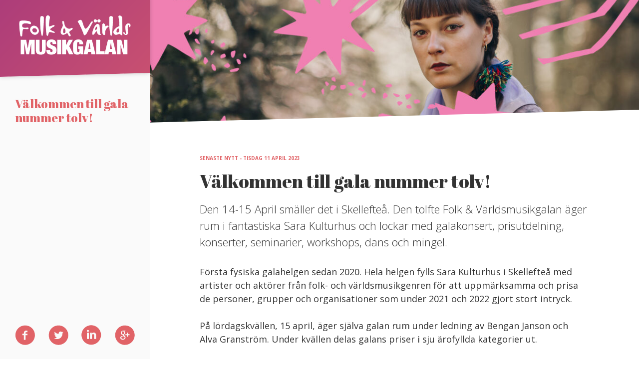

--- FILE ---
content_type: text/html; charset=UTF-8
request_url: http://folkgalan.se/valkommen-till-gala-nummer-tolv/
body_size: 7015
content:
<!DOCTYPE html>
<!--[if IE 7 ]><html lang="sv-SE" class="ie ie7"><![endif]-->
<!--[if IE 8 ]><html lang="sv-SE" class="ie ie8"><![endif]-->
<!--[if IE 9 ]><html lang="sv-SE" class="ie ie9"><![endif]-->
<!--[if (gt IE 9)|!(IE)]><!--><html lang="sv-SE"><!--<![endif]--><head>
<meta charset="UTF-8">
<meta name="viewport" content="width=device-width, initial-scale=1">
<meta name="google" content="notranslate" />

<meta property="og:title" content="Folk &amp; Världsmusikgalan"/>
<meta property="og:description" content="Folk &amp; Världsmusikgalan vill höja genrens status, uppmärksamma dess främsta artister och aktörer samt bjuda publik och medverkande på en årligen återkommande, oförglömlig fest."/>
<meta property="og:type" content="website"/>
<meta property="og:url" content="http://folkgalan.se"/>
<meta property="og:site_name" content="Folk &amp; Världsmusikgalan"/>
<!-- TODO
<meta property="og:image" content="http://example.com/image/src.jpg"/>
-->
<link rel="profile" href="http://gmpg.org/xfn/11">

<title>Välkommen till gala nummer tolv! &#8211; Folk &amp; Världsmusikgalan</title>
<meta name='robots' content='max-image-preview:large' />
<link rel='dns-prefetch' href='//s.w.org' />
<link rel="alternate" type="application/rss+xml" title="Folk &amp; Världsmusikgalan &raquo; Webbflöde" href="http://folkgalan.se/feed/" />
<link rel="alternate" type="application/rss+xml" title="Folk &amp; Världsmusikgalan &raquo; kommentarsflöde" href="http://folkgalan.se/comments/feed/" />
<link rel="alternate" type="application/rss+xml" title="Folk &amp; Världsmusikgalan &raquo; Välkommen till gala nummer tolv! kommentarsflöde" href="http://folkgalan.se/valkommen-till-gala-nummer-tolv/feed/" />
<script type="text/javascript">
window._wpemojiSettings = {"baseUrl":"https:\/\/s.w.org\/images\/core\/emoji\/14.0.0\/72x72\/","ext":".png","svgUrl":"https:\/\/s.w.org\/images\/core\/emoji\/14.0.0\/svg\/","svgExt":".svg","source":{"concatemoji":"http:\/\/folkgalan.se\/wp-includes\/js\/wp-emoji-release.min.js?ver=6.0.11"}};
/*! This file is auto-generated */
!function(e,a,t){var n,r,o,i=a.createElement("canvas"),p=i.getContext&&i.getContext("2d");function s(e,t){var a=String.fromCharCode,e=(p.clearRect(0,0,i.width,i.height),p.fillText(a.apply(this,e),0,0),i.toDataURL());return p.clearRect(0,0,i.width,i.height),p.fillText(a.apply(this,t),0,0),e===i.toDataURL()}function c(e){var t=a.createElement("script");t.src=e,t.defer=t.type="text/javascript",a.getElementsByTagName("head")[0].appendChild(t)}for(o=Array("flag","emoji"),t.supports={everything:!0,everythingExceptFlag:!0},r=0;r<o.length;r++)t.supports[o[r]]=function(e){if(!p||!p.fillText)return!1;switch(p.textBaseline="top",p.font="600 32px Arial",e){case"flag":return s([127987,65039,8205,9895,65039],[127987,65039,8203,9895,65039])?!1:!s([55356,56826,55356,56819],[55356,56826,8203,55356,56819])&&!s([55356,57332,56128,56423,56128,56418,56128,56421,56128,56430,56128,56423,56128,56447],[55356,57332,8203,56128,56423,8203,56128,56418,8203,56128,56421,8203,56128,56430,8203,56128,56423,8203,56128,56447]);case"emoji":return!s([129777,127995,8205,129778,127999],[129777,127995,8203,129778,127999])}return!1}(o[r]),t.supports.everything=t.supports.everything&&t.supports[o[r]],"flag"!==o[r]&&(t.supports.everythingExceptFlag=t.supports.everythingExceptFlag&&t.supports[o[r]]);t.supports.everythingExceptFlag=t.supports.everythingExceptFlag&&!t.supports.flag,t.DOMReady=!1,t.readyCallback=function(){t.DOMReady=!0},t.supports.everything||(n=function(){t.readyCallback()},a.addEventListener?(a.addEventListener("DOMContentLoaded",n,!1),e.addEventListener("load",n,!1)):(e.attachEvent("onload",n),a.attachEvent("onreadystatechange",function(){"complete"===a.readyState&&t.readyCallback()})),(e=t.source||{}).concatemoji?c(e.concatemoji):e.wpemoji&&e.twemoji&&(c(e.twemoji),c(e.wpemoji)))}(window,document,window._wpemojiSettings);
</script>
<style type="text/css">
img.wp-smiley,
img.emoji {
	display: inline !important;
	border: none !important;
	box-shadow: none !important;
	height: 1em !important;
	width: 1em !important;
	margin: 0 0.07em !important;
	vertical-align: -0.1em !important;
	background: none !important;
	padding: 0 !important;
}
</style>
	<link rel='stylesheet' id='wp-block-library-css'  href='http://folkgalan.se/wp-includes/css/dist/block-library/style.min.css?ver=6.0.11' type='text/css' media='all' />
<style id='global-styles-inline-css' type='text/css'>
body{--wp--preset--color--black: #000000;--wp--preset--color--cyan-bluish-gray: #abb8c3;--wp--preset--color--white: #ffffff;--wp--preset--color--pale-pink: #f78da7;--wp--preset--color--vivid-red: #cf2e2e;--wp--preset--color--luminous-vivid-orange: #ff6900;--wp--preset--color--luminous-vivid-amber: #fcb900;--wp--preset--color--light-green-cyan: #7bdcb5;--wp--preset--color--vivid-green-cyan: #00d084;--wp--preset--color--pale-cyan-blue: #8ed1fc;--wp--preset--color--vivid-cyan-blue: #0693e3;--wp--preset--color--vivid-purple: #9b51e0;--wp--preset--gradient--vivid-cyan-blue-to-vivid-purple: linear-gradient(135deg,rgba(6,147,227,1) 0%,rgb(155,81,224) 100%);--wp--preset--gradient--light-green-cyan-to-vivid-green-cyan: linear-gradient(135deg,rgb(122,220,180) 0%,rgb(0,208,130) 100%);--wp--preset--gradient--luminous-vivid-amber-to-luminous-vivid-orange: linear-gradient(135deg,rgba(252,185,0,1) 0%,rgba(255,105,0,1) 100%);--wp--preset--gradient--luminous-vivid-orange-to-vivid-red: linear-gradient(135deg,rgba(255,105,0,1) 0%,rgb(207,46,46) 100%);--wp--preset--gradient--very-light-gray-to-cyan-bluish-gray: linear-gradient(135deg,rgb(238,238,238) 0%,rgb(169,184,195) 100%);--wp--preset--gradient--cool-to-warm-spectrum: linear-gradient(135deg,rgb(74,234,220) 0%,rgb(151,120,209) 20%,rgb(207,42,186) 40%,rgb(238,44,130) 60%,rgb(251,105,98) 80%,rgb(254,248,76) 100%);--wp--preset--gradient--blush-light-purple: linear-gradient(135deg,rgb(255,206,236) 0%,rgb(152,150,240) 100%);--wp--preset--gradient--blush-bordeaux: linear-gradient(135deg,rgb(254,205,165) 0%,rgb(254,45,45) 50%,rgb(107,0,62) 100%);--wp--preset--gradient--luminous-dusk: linear-gradient(135deg,rgb(255,203,112) 0%,rgb(199,81,192) 50%,rgb(65,88,208) 100%);--wp--preset--gradient--pale-ocean: linear-gradient(135deg,rgb(255,245,203) 0%,rgb(182,227,212) 50%,rgb(51,167,181) 100%);--wp--preset--gradient--electric-grass: linear-gradient(135deg,rgb(202,248,128) 0%,rgb(113,206,126) 100%);--wp--preset--gradient--midnight: linear-gradient(135deg,rgb(2,3,129) 0%,rgb(40,116,252) 100%);--wp--preset--duotone--dark-grayscale: url('#wp-duotone-dark-grayscale');--wp--preset--duotone--grayscale: url('#wp-duotone-grayscale');--wp--preset--duotone--purple-yellow: url('#wp-duotone-purple-yellow');--wp--preset--duotone--blue-red: url('#wp-duotone-blue-red');--wp--preset--duotone--midnight: url('#wp-duotone-midnight');--wp--preset--duotone--magenta-yellow: url('#wp-duotone-magenta-yellow');--wp--preset--duotone--purple-green: url('#wp-duotone-purple-green');--wp--preset--duotone--blue-orange: url('#wp-duotone-blue-orange');--wp--preset--font-size--small: 13px;--wp--preset--font-size--medium: 20px;--wp--preset--font-size--large: 36px;--wp--preset--font-size--x-large: 42px;}.has-black-color{color: var(--wp--preset--color--black) !important;}.has-cyan-bluish-gray-color{color: var(--wp--preset--color--cyan-bluish-gray) !important;}.has-white-color{color: var(--wp--preset--color--white) !important;}.has-pale-pink-color{color: var(--wp--preset--color--pale-pink) !important;}.has-vivid-red-color{color: var(--wp--preset--color--vivid-red) !important;}.has-luminous-vivid-orange-color{color: var(--wp--preset--color--luminous-vivid-orange) !important;}.has-luminous-vivid-amber-color{color: var(--wp--preset--color--luminous-vivid-amber) !important;}.has-light-green-cyan-color{color: var(--wp--preset--color--light-green-cyan) !important;}.has-vivid-green-cyan-color{color: var(--wp--preset--color--vivid-green-cyan) !important;}.has-pale-cyan-blue-color{color: var(--wp--preset--color--pale-cyan-blue) !important;}.has-vivid-cyan-blue-color{color: var(--wp--preset--color--vivid-cyan-blue) !important;}.has-vivid-purple-color{color: var(--wp--preset--color--vivid-purple) !important;}.has-black-background-color{background-color: var(--wp--preset--color--black) !important;}.has-cyan-bluish-gray-background-color{background-color: var(--wp--preset--color--cyan-bluish-gray) !important;}.has-white-background-color{background-color: var(--wp--preset--color--white) !important;}.has-pale-pink-background-color{background-color: var(--wp--preset--color--pale-pink) !important;}.has-vivid-red-background-color{background-color: var(--wp--preset--color--vivid-red) !important;}.has-luminous-vivid-orange-background-color{background-color: var(--wp--preset--color--luminous-vivid-orange) !important;}.has-luminous-vivid-amber-background-color{background-color: var(--wp--preset--color--luminous-vivid-amber) !important;}.has-light-green-cyan-background-color{background-color: var(--wp--preset--color--light-green-cyan) !important;}.has-vivid-green-cyan-background-color{background-color: var(--wp--preset--color--vivid-green-cyan) !important;}.has-pale-cyan-blue-background-color{background-color: var(--wp--preset--color--pale-cyan-blue) !important;}.has-vivid-cyan-blue-background-color{background-color: var(--wp--preset--color--vivid-cyan-blue) !important;}.has-vivid-purple-background-color{background-color: var(--wp--preset--color--vivid-purple) !important;}.has-black-border-color{border-color: var(--wp--preset--color--black) !important;}.has-cyan-bluish-gray-border-color{border-color: var(--wp--preset--color--cyan-bluish-gray) !important;}.has-white-border-color{border-color: var(--wp--preset--color--white) !important;}.has-pale-pink-border-color{border-color: var(--wp--preset--color--pale-pink) !important;}.has-vivid-red-border-color{border-color: var(--wp--preset--color--vivid-red) !important;}.has-luminous-vivid-orange-border-color{border-color: var(--wp--preset--color--luminous-vivid-orange) !important;}.has-luminous-vivid-amber-border-color{border-color: var(--wp--preset--color--luminous-vivid-amber) !important;}.has-light-green-cyan-border-color{border-color: var(--wp--preset--color--light-green-cyan) !important;}.has-vivid-green-cyan-border-color{border-color: var(--wp--preset--color--vivid-green-cyan) !important;}.has-pale-cyan-blue-border-color{border-color: var(--wp--preset--color--pale-cyan-blue) !important;}.has-vivid-cyan-blue-border-color{border-color: var(--wp--preset--color--vivid-cyan-blue) !important;}.has-vivid-purple-border-color{border-color: var(--wp--preset--color--vivid-purple) !important;}.has-vivid-cyan-blue-to-vivid-purple-gradient-background{background: var(--wp--preset--gradient--vivid-cyan-blue-to-vivid-purple) !important;}.has-light-green-cyan-to-vivid-green-cyan-gradient-background{background: var(--wp--preset--gradient--light-green-cyan-to-vivid-green-cyan) !important;}.has-luminous-vivid-amber-to-luminous-vivid-orange-gradient-background{background: var(--wp--preset--gradient--luminous-vivid-amber-to-luminous-vivid-orange) !important;}.has-luminous-vivid-orange-to-vivid-red-gradient-background{background: var(--wp--preset--gradient--luminous-vivid-orange-to-vivid-red) !important;}.has-very-light-gray-to-cyan-bluish-gray-gradient-background{background: var(--wp--preset--gradient--very-light-gray-to-cyan-bluish-gray) !important;}.has-cool-to-warm-spectrum-gradient-background{background: var(--wp--preset--gradient--cool-to-warm-spectrum) !important;}.has-blush-light-purple-gradient-background{background: var(--wp--preset--gradient--blush-light-purple) !important;}.has-blush-bordeaux-gradient-background{background: var(--wp--preset--gradient--blush-bordeaux) !important;}.has-luminous-dusk-gradient-background{background: var(--wp--preset--gradient--luminous-dusk) !important;}.has-pale-ocean-gradient-background{background: var(--wp--preset--gradient--pale-ocean) !important;}.has-electric-grass-gradient-background{background: var(--wp--preset--gradient--electric-grass) !important;}.has-midnight-gradient-background{background: var(--wp--preset--gradient--midnight) !important;}.has-small-font-size{font-size: var(--wp--preset--font-size--small) !important;}.has-medium-font-size{font-size: var(--wp--preset--font-size--medium) !important;}.has-large-font-size{font-size: var(--wp--preset--font-size--large) !important;}.has-x-large-font-size{font-size: var(--wp--preset--font-size--x-large) !important;}
</style>
<link rel='stylesheet' id='contact-form-7-css'  href='http://folkgalan.se/wp-content/plugins/contact-form-7/includes/css/styles.css?ver=4.5.1' type='text/css' media='all' />
<link rel='stylesheet' id='folkgalan-style-css'  href='http://folkgalan.se/wp-content/themes/folkgalan/style.css?ver=6.0.11' type='text/css' media='all' />
<script type='text/javascript' src='http://folkgalan.se/wp-includes/js/jquery/jquery.min.js?ver=3.6.0' id='jquery-core-js'></script>
<script type='text/javascript' src='http://folkgalan.se/wp-includes/js/jquery/jquery-migrate.min.js?ver=3.3.2' id='jquery-migrate-js'></script>
<link rel="https://api.w.org/" href="http://folkgalan.se/wp-json/" /><link rel="alternate" type="application/json" href="http://folkgalan.se/wp-json/wp/v2/posts/1423" />
<link rel="canonical" href="http://folkgalan.se/valkommen-till-gala-nummer-tolv/" />
<link rel='shortlink' href='http://folkgalan.se/?p=1423' />
<link rel="alternate" type="application/json+oembed" href="http://folkgalan.se/wp-json/oembed/1.0/embed?url=http%3A%2F%2Ffolkgalan.se%2Fvalkommen-till-gala-nummer-tolv%2F" />
<link rel="alternate" type="text/xml+oembed" href="http://folkgalan.se/wp-json/oembed/1.0/embed?url=http%3A%2F%2Ffolkgalan.se%2Fvalkommen-till-gala-nummer-tolv%2F&#038;format=xml" />
<link rel="pingback" href="http://folkgalan.se/xmlrpc.php"><style type="text/css">.recentcomments a{display:inline !important;padding:0 !important;margin:0 !important;}</style><link href="https://fonts.googleapis.com/css?family=Abril+Fatface|Open+Sans:300,400,700" rel="stylesheet">

</head>

<body class="post-template-default single single-post postid-1423 single-format-standard post-page-type group-blog">
<div id="page" class="site">
	<a class="skip-link screen-reader-text" href="#content">Skip to content</a>

	<!-- todo: menu-button -->
	<input id="mobile-menu" class="mobile-menu__checkbox" type="checkbox">
	<label class="mobile-menu__btn visible-mobile" for="mobile-menu"><span class="visuallyhidden">Visa/dölj mobil meny</span></label>
	<header id="masthead" class="site-header" role="banner">
		<div class="site-branding">
				<h1 class="site-title">
					<a href="http://folkgalan.se/" rel="home">
						<span class="visuallyhidden">Folk &amp; Världsmusikgalan</span>
						<img class="" src="http://folkgalan.se/wp-content/themes/folkgalan/src/logo.svg" alt="Folk &amp; Världsmusikgalan">
					</a>
				</h1>
		</div><!-- .site-branding -->

		<nav id="site-navigation" class="main-navigation" role="navigation">
			
						<div class="nav nav--primary">
															<a class="nav__item js-scroll-to" href="#nav-id-header">Välkommen till gala nummer tolv!</a>
													</div>

						<div class="filler"></div>
			<div class="share">
				<a class="share__link" href="https://www.facebook.com/sharer/sharer.php?u=http%3A%2F%2Ffolkgalan.se" title="Dela på Facebook" target="_blank" rel="noreferrer nofollow"><i class="icon icon--facebook" aria-hidden="true"></i><span class="visuallyhidden">Dela på Facebook</span></a>
				<a class="share__link" href="https://twitter.com/home?status=http%3A%2F%2Ffolkgalan.se" title="Dela på Twitter" target="_blank" rel="noreferrer nofollow"><i class="icon icon--twitter" aria-hidden="true"></i><span class="visuallyhidden">Dela på Twitter</span></a>
				<a class="share__link" href="https://www.linkedin.com/shareArticle?mini=true&url=http%3A%2F%2Ffolkgalan.se" title="Dela på LinkedIn" target="_blank" rel="noreferrer nofollow"><i class="icon icon--linkedin" aria-hidden="true"></i><span class="visuallyhidden">Dela på LinkedIn</span></a>
				<a class="share__link" href="https://plus.google.com/share?url=http%3A%2F%2Ffolkgalan.se" title="Dela på Google+" target="_blank" rel="noreferrer nofollow"><i class="icon icon--google" aria-hidden="true"></i><span class="visuallyhidden">Dela på Google+</span></a>
			</div>
		</nav><!-- #site-navigation -->

	</header><!-- #masthead -->

	<div id="content" class="site-content">

	<div id="primary" class="content-area">
		<main id="main" class="site-main" role="main">

		
					<div class="post__header" style="background-image:url(http://folkgalan.se/wp-content/uploads/2023/04/Katarina_Barruk_FoV-1024x460.jpg);"></div>
					<div class="post__content">

				
					<span class="h6">
						Senaste nytt - tisdag 11 april 2023					</span>

				


				<h1 class="h3">Välkommen till gala nummer tolv!</h1>

									<p class="preamble">Den 14-15 April smäller det i Skellefteå. Den tolfte Folk & Världsmusikgalan äger rum i fantastiska Sara Kulturhus och lockar med galakonsert, prisutdelning, konserter, seminarier, workshops, dans och mingel.</p>
				
				<p>Första fysiska galahelgen sedan 2020. Hela helgen fylls Sara Kulturhus i Skellefteå med artister och aktörer från folk- och världsmusikgenren för att uppmärksamma och prisa de personer, grupper och organisationer som under 2021 och 2022 gjort stort intryck.</p>
<p>På lördagskvällen, 15 april, äger själva galan rum under ledning av Bengan Janson och Alva Granström. Under kvällen delas galans priser i sju ärofyllda kategorier ut.</p>
<p>Årets kategorier är: Årets Artist, Årets Nykomling, Årets Arrangör, Årets Utgåva, Årets Kompositör, Årets Hederspris, Årets Traditionsbärare. Priserna Årets Kompositör och Årets Hederspris är specialpris.</p>
<p>Årets Kompositör delas ut av STIM och RFOD och priset avser att öka medvetenheten om att det skrivs ny musik inom folk- och världsmusikgenrerna. Årets Hederspris tilldelas en individ eller aktör som med sin gärning bidragit till att de traditionsbaserade kulturarven inom musiken och/eller dansen lever och utvecklas.</p>
<p>För årets galaunderhållning står dessa stjärnor:<br />
Katarina Barruk<br />
RÅ<br />
Erika &amp; Cecilia<br />
Ebo Krdum<br />
Spöket i Köket<br />
Hangasjärvi &amp; Alatalo<br />
Staerna<br />
Jularbo String Band<br />
VAK</p>
<p>Förutom en magisk galakonsert har vi två fullspäckade dagar i Skellefteå med mingel,<br />
seminarier, konserter och workshops att se framemot. Seminarieprogrammet och alla<br />
kringaktiviteter presenteras och samordnas av Kulturens Bildningsverksamhet.Här kan du ta del av hela seminarieprogrammet:<br />
<a href="http://folkgalan.se/modal/seminarieprogrammet/">http://folkgalan.se/modal/seminarieprogrammet/</a></p>

							</div>

		
		</main><!-- #main -->
	</div><!-- #primary -->


<aside id="secondary" class="widget-area" role="complementary">
	<section id="search-2" class="widget widget_search"><form role="search" method="get" class="search-form" action="http://folkgalan.se/">
				<label>
					<span class="screen-reader-text">Sök efter:</span>
					<input type="search" class="search-field" placeholder="Sök …" value="" name="s" />
				</label>
				<input type="submit" class="search-submit" value="Sök" />
			</form></section>
		<section id="recent-posts-2" class="widget widget_recent_entries">
		<h2 class="widget-title">Senaste inläggen</h2>
		<ul>
											<li>
					<a href="http://folkgalan.se/vaskforbud-pa-ukk/">Väskförbud på UKK</a>
									</li>
											<li>
					<a href="http://folkgalan.se/ladda-ner-programmet/">Ladda ner programmet</a>
									</li>
											<li>
					<a href="http://folkgalan.se/behover-du-hotellrum/">Behöver du hotellrum?</a>
									</li>
											<li>
					<a href="http://folkgalan.se/allspelslatar/">Allspelslåtar</a>
									</li>
											<li>
					<a href="http://folkgalan.se/upplandsk-folkmusikkvall-konsert-dans-och-allspel/">Uppländsk Folkmusikkväll!</a>
									</li>
					</ul>

		</section><section id="recent-comments-2" class="widget widget_recent_comments"><h2 class="widget-title">Senaste kommentarer</h2><ul id="recentcomments"></ul></section><section id="archives-2" class="widget widget_archive"><h2 class="widget-title">Arkiv</h2>
			<ul>
					<li><a href='http://folkgalan.se/2025/04/'>april 2025</a></li>
	<li><a href='http://folkgalan.se/2025/03/'>mars 2025</a></li>
	<li><a href='http://folkgalan.se/2025/02/'>februari 2025</a></li>
	<li><a href='http://folkgalan.se/2025/01/'>januari 2025</a></li>
	<li><a href='http://folkgalan.se/2024/11/'>november 2024</a></li>
	<li><a href='http://folkgalan.se/2024/10/'>oktober 2024</a></li>
	<li><a href='http://folkgalan.se/2024/09/'>september 2024</a></li>
	<li><a href='http://folkgalan.se/2023/04/'>april 2023</a></li>
	<li><a href='http://folkgalan.se/2023/03/'>mars 2023</a></li>
	<li><a href='http://folkgalan.se/2023/02/'>februari 2023</a></li>
	<li><a href='http://folkgalan.se/2022/11/'>november 2022</a></li>
	<li><a href='http://folkgalan.se/2022/10/'>oktober 2022</a></li>
	<li><a href='http://folkgalan.se/2022/09/'>september 2022</a></li>
	<li><a href='http://folkgalan.se/2021/12/'>december 2021</a></li>
	<li><a href='http://folkgalan.se/2021/03/'>mars 2021</a></li>
	<li><a href='http://folkgalan.se/2021/02/'>februari 2021</a></li>
	<li><a href='http://folkgalan.se/2021/01/'>januari 2021</a></li>
	<li><a href='http://folkgalan.se/2020/12/'>december 2020</a></li>
	<li><a href='http://folkgalan.se/2020/11/'>november 2020</a></li>
	<li><a href='http://folkgalan.se/2020/03/'>mars 2020</a></li>
	<li><a href='http://folkgalan.se/2020/02/'>februari 2020</a></li>
	<li><a href='http://folkgalan.se/2020/01/'>januari 2020</a></li>
	<li><a href='http://folkgalan.se/2019/12/'>december 2019</a></li>
	<li><a href='http://folkgalan.se/2019/11/'>november 2019</a></li>
	<li><a href='http://folkgalan.se/2019/10/'>oktober 2019</a></li>
	<li><a href='http://folkgalan.se/2018/12/'>december 2018</a></li>
	<li><a href='http://folkgalan.se/2018/04/'>april 2018</a></li>
	<li><a href='http://folkgalan.se/2018/03/'>mars 2018</a></li>
	<li><a href='http://folkgalan.se/2018/02/'>februari 2018</a></li>
	<li><a href='http://folkgalan.se/2018/01/'>januari 2018</a></li>
	<li><a href='http://folkgalan.se/2017/12/'>december 2017</a></li>
	<li><a href='http://folkgalan.se/2017/11/'>november 2017</a></li>
	<li><a href='http://folkgalan.se/2017/10/'>oktober 2017</a></li>
	<li><a href='http://folkgalan.se/2017/04/'>april 2017</a></li>
	<li><a href='http://folkgalan.se/2017/03/'>mars 2017</a></li>
	<li><a href='http://folkgalan.se/2017/02/'>februari 2017</a></li>
	<li><a href='http://folkgalan.se/2017/01/'>januari 2017</a></li>
	<li><a href='http://folkgalan.se/2016/12/'>december 2016</a></li>
	<li><a href='http://folkgalan.se/2016/11/'>november 2016</a></li>
			</ul>

			</section><section id="categories-2" class="widget widget_categories"><h2 class="widget-title">Kategorier</h2>
			<ul>
					<li class="cat-item cat-item-1"><a href="http://folkgalan.se/category/okategoriserade/">Okategoriserade</a>
</li>
			</ul>

			</section><section id="meta-2" class="widget widget_meta"><h2 class="widget-title">Meta</h2>
		<ul>
						<li><a href="http://folkgalan.se/wp-login.php">Logga in</a></li>
			<li><a href="http://folkgalan.se/feed/">Flöde för inlägg</a></li>
			<li><a href="http://folkgalan.se/comments/feed/">Flöde för kommentarer</a></li>

			<li><a href="https://sv.wordpress.org/">WordPress.org</a></li>
		</ul>

		</section></aside><!-- #secondary -->

	</div><!-- #content -->

<script type='text/javascript' src='http://folkgalan.se/wp-content/plugins/contact-form-7/includes/js/jquery.form.min.js?ver=3.51.0-2014.06.20' id='jquery-form-js'></script>
<script type='text/javascript' id='contact-form-7-js-extra'>
/* <![CDATA[ */
var _wpcf7 = {"loaderUrl":"http:\/\/folkgalan.se\/wp-content\/plugins\/contact-form-7\/images\/ajax-loader.gif","recaptcha":{"messages":{"empty":"Bekr\u00e4fta att du inte \u00e4r en robot."}},"sending":"Skickar..."};
/* ]]> */
</script>
<script type='text/javascript' src='http://folkgalan.se/wp-content/plugins/contact-form-7/includes/js/scripts.js?ver=4.5.1' id='contact-form-7-js'></script>
<script type='text/javascript' src='http://folkgalan.se/wp-content/themes/folkgalan/js/skip-link-focus-fix.js?ver=20151215' id='folkgalan-skip-link-focus-fix-js'></script>
<script type='text/javascript' src='http://folkgalan.se/wp-content/themes/folkgalan/js/jquery.magnific-popup.min.js?ver=20151215' id='folkgalan-magnific-js'></script>
<script type='text/javascript' id='folkgalan-main-js-extra'>
/* <![CDATA[ */
var ajax_posts = {"ajaxurl":"http:\/\/folkgalan.se\/wp-admin\/admin-ajax.php"};
/* ]]> */
</script>
<script type='text/javascript' src='http://folkgalan.se/wp-content/themes/folkgalan/js/main.js?ver=20151215' id='folkgalan-main-js'></script>

</body>
</html>


--- FILE ---
content_type: text/css
request_url: http://folkgalan.se/wp-content/themes/folkgalan/style.css?ver=6.0.11
body_size: 21785
content:
/*
Theme Name: folkgalan
Theme URI: http://underscores.me/
Author: Underscores.me
Author URI: http://underscores.me/
Description: Description
Version: 1.0.0
License: GNU General Public License v2 or later
License URI: http://www.gnu.org/licenses/gpl-2.0.html
Text Domain: folkgalan
Tags:

This theme, like WordPress, is licensed under the GPL.
Use it to make something cool, have fun, and share what you've learned with others.

folkgalan is based on Underscores http://underscores.me/, (C) 2012-2016 Automattic, Inc.
Underscores is distributed under the terms of the GNU GPL v2 or later.

Normalizing styles have been helped along thanks to the fine work of
Nicolas Gallagher and Jonathan Neal http://necolas.github.com/normalize.css/
*/

/*--------------------------------------------------------------
>>> TABLE OF CONTENTS:
----------------------------------------------------------------
# Normalize
# Typography
# Elements
# Forms
# Navigation
	## Links
	## Menus
# Accessibility
# Alignments
# Clearings
# Content
	## Posts and pages
# Media
	## Captions
	## Galleries
--------------------------------------------------------------*/

/*--------------------------------------------------------------
# Normalize
--------------------------------------------------------------*/
html {
	font-family: sans-serif;
	-webkit-text-size-adjust: 100%;
	-ms-text-size-adjust:     100%;
}

body {
	margin: 0;
}

article,
aside,
details,
figcaption,
figure,
footer,
header,
main,
menu,
nav,
section,
summary {
	display: block;
}

audio,
canvas,
progress,
video {
	display: inline-block;
	vertical-align: baseline;
}

audio:not([controls]) {
	display: none;
	height: 0;
}

[hidden],
template {
	display: none;
}

a {
	background-color: transparent;
}

a:active,
a:hover {
	outline: 0;
}

abbr[title] {
	border-bottom: 1px dotted;
}

b,
strong {
	font-weight: bold;
}

dfn {
	font-style: italic;
}

h1 {
	font-size: 2em;
	margin: 0.67em 0;
}

mark {
	background: #ff0;
	color: #000;
}

small {
	font-size: 80%;
}

sub,
sup {
	font-size: 75%;
	line-height: 0;
	position: relative;
	vertical-align: baseline;
}

sup {
	top: -0.5em;
}

sub {
	bottom: -0.25em;
}

img {
	border: 0;
}

svg:not(:root) {
	overflow: hidden;
}

figure {
	margin: 1em 40px;
}

hr {
	box-sizing: content-box;
	height: 0;
}

pre {
	overflow: auto;
}

code,
kbd,
pre,
samp {
	font-family: monospace, monospace;
	font-size: 1em;
}

button,
input,
optgroup,
select,
textarea {
	color: inherit;
	font: inherit;
	margin: 0;
}

button {
	overflow: visible;
}

button,
select {
	text-transform: none;
}

button,
html input[type="button"],
input[type="reset"],
input[type="submit"] {
	-webkit-appearance: button;
	cursor: pointer;
}

button[disabled],
html input[disabled] {
	cursor: default;
}

button::-moz-focus-inner,
input::-moz-focus-inner {
	border: 0;
	padding: 0;
}

input {
	line-height: normal;
}

input[type="checkbox"],
input[type="radio"] {
	box-sizing: border-box;
	padding: 0;
}

input[type="number"]::-webkit-inner-spin-button,
input[type="number"]::-webkit-outer-spin-button {
	height: auto;
}

input[type="search"]::-webkit-search-cancel-button,
input[type="search"]::-webkit-search-decoration {
	-webkit-appearance: none;
}

fieldset {
	border: 1px solid #c0c0c0;
	margin: 0 2px;
	padding: 0.35em 0.625em 0.75em;
}

legend {
	border: 0;
	padding: 0;
}

textarea {
	overflow: auto;
}

optgroup {
	font-weight: bold;
}

table {
	border-collapse: collapse;
	border-spacing: 0;
}

td,
th {
	padding: 0;
}

/*--------------------------------------------------------------
# Typography
--------------------------------------------------------------*/
body,
button,
input,
select,
textarea {
	color: #404040;
	font-family: sans-serif;
	font-size: 16px;
	font-size: 1rem;
	line-height: 1.5;
}

h1,
h2,
h3,
h4,
h5,
h6 {
	clear: both;
}

p {
	margin-bottom: 1.5em;
}

dfn,
cite,
em,
i {
	font-style: italic;
}

blockquote {
	margin: 0 1.5em;
}

address {
	margin: 0 0 1.5em;
}

pre {
	background: #eee;
	font-family: "Courier 10 Pitch", Courier, monospace;
	font-size: 15px;
	font-size: 0.9375rem;
	line-height: 1.6;
	margin-bottom: 1.6em;
	max-width: 100%;
	overflow: auto;
	padding: 1.6em;
}

code,
kbd,
tt,
var {
	font-family: Monaco, Consolas, "Andale Mono", "DejaVu Sans Mono", monospace;
	font-size: 15px;
	font-size: 0.9375rem;
}

abbr,
acronym {
	border-bottom: 1px dotted #666;
	cursor: help;
}

mark,
ins {
	background: #fff9c0;
	text-decoration: none;
}

big {
	font-size: 125%;
}

/*--------------------------------------------------------------
# Elements
--------------------------------------------------------------*/
html {
	box-sizing: border-box;
}

*,
*:before,
*:after { /* Inherit box-sizing to make it easier to change the property for components that leverage other behavior; see http://css-tricks.com/inheriting-box-sizing-probably-slightly-better-best-practice/ */
	box-sizing: inherit;
}

body {
	background: #fff; /* Fallback for when there is no custom background color defined. */
}

blockquote:before,
blockquote:after,
q:before,
q:after {
	content: "";
}

blockquote,
q {
	quotes: "" "";
}

hr {
	background-color: #ccc;
	border: 0;
	height: 1px;
	margin-bottom: 1.5em;
}

ul,
ol {
	margin: 0 0 1.5em 3em;
}

ul {
	list-style: disc;
}

ol {
	list-style: decimal;
}

li > ul,
li > ol {
	margin-bottom: 0;
	margin-left: 1.5em;
}

dt {
	font-weight: bold;
}

dd {
	margin: 0 1.5em 1.5em;
}

img {
	height: auto; /* Make sure images are scaled correctly. */
	max-width: 100%; /* Adhere to container width. */
}

figure {
	margin: 1em 0; /* Extra wide images within figure tags don't overflow the content area. */
}

table {
	margin: 0 0 1.5em;
	width: 100%;
}

/*--------------------------------------------------------------
# Forms
--------------------------------------------------------------*/
button,
input[type="button"],
input[type="reset"],
input[type="submit"] {
	border: 1px solid;
	border-color: #ccc #ccc #bbb;
	border-radius: 3px;
	background: #e6e6e6;
	box-shadow: inset 0 1px 0 rgba(255, 255, 255, 0.5), inset 0 15px 17px rgba(255, 255, 255, 0.5), inset 0 -5px 12px rgba(0, 0, 0, 0.05);
	color: rgba(0, 0, 0, .8);
	font-size: 12px;
	font-size: 0.75rem;
	line-height: 1;
	padding: .6em 1em .4em;
	text-shadow: 0 1px 0 rgba(255, 255, 255, 0.8);
}

button:hover,
input[type="button"]:hover,
input[type="reset"]:hover,
input[type="submit"]:hover {
	border-color: #ccc #bbb #aaa;
	box-shadow: inset 0 1px 0 rgba(255, 255, 255, 0.8), inset 0 15px 17px rgba(255, 255, 255, 0.8), inset 0 -5px 12px rgba(0, 0, 0, 0.02);
}

button:focus,
input[type="button"]:focus,
input[type="reset"]:focus,
input[type="submit"]:focus,
button:active,
input[type="button"]:active,
input[type="reset"]:active,
input[type="submit"]:active {
	border-color: #aaa #bbb #bbb;
	box-shadow: inset 0 -1px 0 rgba(255, 255, 255, 0.5), inset 0 2px 5px rgba(0, 0, 0, 0.15);
}

input[type="text"],
input[type="email"],
input[type="url"],
input[type="password"],
input[type="search"],
input[type="number"],
input[type="tel"],
input[type="range"],
input[type="date"],
input[type="month"],
input[type="week"],
input[type="time"],
input[type="datetime"],
input[type="datetime-local"],
input[type="color"],
textarea {
	color: #666;
	border: 1px solid #ccc;
	border-radius: 3px;
	padding: 3px;
}

select {
	border: 1px solid #ccc;
}

input[type="text"]:focus,
input[type="email"]:focus,
input[type="url"]:focus,
input[type="password"]:focus,
input[type="search"]:focus,
input[type="number"]:focus,
input[type="tel"]:focus,
input[type="range"]:focus,
input[type="date"]:focus,
input[type="month"]:focus,
input[type="week"]:focus,
input[type="time"]:focus,
input[type="datetime"]:focus,
input[type="datetime-local"]:focus,
input[type="color"]:focus,
textarea:focus {
	color: #111;
}

textarea {
	width: 100%;
}

/*--------------------------------------------------------------
# Navigation
--------------------------------------------------------------*/
/*--------------------------------------------------------------
## Links
--------------------------------------------------------------*/
a,
a:visited,
a:active {
	color: #E16367;
}

a:hover,
a:focus {
	color: #c1252a;
}

a:focus,
a:hover,
a:active {
	outline: 0;
}

/*--------------------------------------------------------------
## Menus
--------------------------------------------------------------*/
.main-navigation {
	clear: both;
	display: block;
	float: left;
	width: 100%;
}

.main-navigation a {
	text-decoration: none;
}

.site-main .comment-navigation,
.site-main .posts-navigation,
.site-main .post-navigation {
	margin: 0 0 1.5em;
	overflow: hidden;
}

.comment-navigation .nav-previous,
.posts-navigation .nav-previous,
.post-navigation .nav-previous {
	float: left;
	width: 50%;
}

.comment-navigation .nav-next,
.posts-navigation .nav-next,
.post-navigation .nav-next {
	float: right;
	text-align: right;
	width: 50%;
}

/*--------------------------------------------------------------
# Accessibility
--------------------------------------------------------------*/
/* Text meant only for screen readers. */
.screen-reader-text {
	clip: rect(1px, 1px, 1px, 1px);
	position: absolute !important;
	height: 1px;
	width: 1px;
	overflow: hidden;
}

.screen-reader-text:focus {
	background-color: #f1f1f1;
	border-radius: 3px;
	box-shadow: 0 0 2px 2px rgba(0, 0, 0, 0.6);
	clip: auto !important;
	color: #21759b;
	display: block;
	font-size: 14px;
	font-size: 0.875rem;
	font-weight: bold;
	height: auto;
	left: 5px;
	line-height: normal;
	padding: 15px 23px 14px;
	text-decoration: none;
	top: 5px;
	width: auto;
	z-index: 100000; /* Above WP toolbar. */
}

/* Do not show the outline on the skip link target. */
#content[tabindex="-1"]:focus {
	outline: 0;
}

/*--------------------------------------------------------------
# Alignments
--------------------------------------------------------------*/
.alignleft {
	display: inline;
	float: left;
	margin-right: 1.5em;
}

.alignright {
	display: inline;
	float: right;
	margin-left: 1.5em;
}

.aligncenter {
	clear: both;
	display: block;
	margin-left: auto;
	margin-right: auto;
}

/*--------------------------------------------------------------
# Clearings
--------------------------------------------------------------*/
.clear:before,
.clear:after,
.entry-content:before,
.entry-content:after,
.comment-content:before,
.comment-content:after,
.site-header:before,
.site-header:after,
.site-content:before,
.site-content:after,
.site-footer:before,
.site-footer:after {
	content: "";
	display: table;
	table-layout: fixed;
}

.clear:after,
.entry-content:after,
.comment-content:after,
.site-header:after,
.site-content:after,
.site-footer:after {
	clear: both;
}

/*--------------------------------------------------------------
# Content
--------------------------------------------------------------*/
/*--------------------------------------------------------------
## Posts and pages
--------------------------------------------------------------*/
.sticky {
	display: block;
}

.hentry {
	margin: 0 0 1.5em;
}

.byline,
.updated:not(.published) {
	display: none;
}

.single .byline,
.group-blog .byline {
	display: inline;
}

.page-content,
.entry-content,
.entry-summary {
	margin: 1.5em 0 0;
}

.page-links {
	clear: both;
	margin: 0 0 1.5em;
}


/*--------------------------------------------------------------
# Media
--------------------------------------------------------------*/
.page-content .wp-smiley,
.entry-content .wp-smiley,
.comment-content .wp-smiley {
	border: none;
	margin-bottom: 0;
	margin-top: 0;
	padding: 0;
}

/* Make sure embeds and iframes fit their containers. */
embed,
iframe,
object {
	max-width: 100%;
}

/*--------------------------------------------------------------
## Captions
--------------------------------------------------------------*/
.wp-caption {
	margin-bottom: 1.5em;
	max-width: 100%;
}

.wp-caption img[class*="wp-image-"] {
	display: block;
	margin-left: auto;
	margin-right: auto;
}

.wp-caption .wp-caption-text {
	margin: 0.8075em 0;
}

.wp-caption-text {
	text-align: center;
}

/*--------------------------------------------------------------
## Galleries
--------------------------------------------------------------*/
.gallery {
	margin-bottom: 1.5em;
}

.gallery-item {
	display: inline-block;
	text-align: center;
	vertical-align: top;
	width: 100%;
}

.gallery-columns-2 .gallery-item {
	max-width: 50%;
}

.gallery-columns-3 .gallery-item {
	max-width: 33.33%;
}

.gallery-columns-4 .gallery-item {
	max-width: 25%;
}

.gallery-columns-5 .gallery-item {
	max-width: 20%;
}

.gallery-columns-6 .gallery-item {
	max-width: 16.66%;
}

.gallery-columns-7 .gallery-item {
	max-width: 14.28%;
}

.gallery-columns-8 .gallery-item {
	max-width: 12.5%;
}

.gallery-columns-9 .gallery-item {
	max-width: 11.11%;
}

.gallery-caption {
	display: block;
}
/*--------------------------------------------------------------
## Global
--------------------------------------------------------------*/

@media (max-width: 1024px) {
	.hidden-mobile {
		display: none !important;
	}
}

@media (min-width: 1025px) {
	.visible-mobile {
		display: none !important;
	}
}

.visuallyhidden {
  position: absolute;
  overflow: hidden;
  clip: rect(0 0 0 0);
  height: 1px; width: 1px;
  margin: -1px; padding: 0; border: 0;
}


/*--------------------------------------------------------------
## Typography
--------------------------------------------------------------*/
body {
	color: #333;
	font-family: 'Open Sans', sans-serif;
	font-weight: 400;
	font-size: 16px;
	-webkit-font-smoothing: antialiased;
	-moz-osx-font-smoothing: grayscale;
}

strong {
	font-weight: 700;
}

@media (min-width: 1025px) {
	body {
		font-size: 18px;
	}
}

.section p {
	margin-top: 0;
	margin-left: auto;
	margin-right: auto;
	max-width: 800px;
}

.h1, .h2, .h3, .h4, .h5 {
	font-family: 'Abril Fatface', cursive;
	font-weight: 400;
	line-height: 1;
	margin: 0 0 15px 0;

-webkit-hyphens: auto;
	-moz-hyphens: auto;
			 hyphens: auto;
}
.h1 {
	color: #FBEBE0;
	font-size: 40px;
}

.h2 {
	color: #E16367;
	font-size: 40px;
}

.h3 {
	color: #333;
	font-size: 24px;
}

.h4 {
	font-size: 20px;
}

@media (min-width: 767px) {
	.h1 {
		font-size: calc( 40px + 2vw );
	}

	.h2 {
		font-size: calc( 40px + 3vw - 20px);
	}

	.h3 {
		font-size: calc( 24px + 1vw );
	}

	.h4 {
		font-size: 24px;
	}
}

@media (min-width: 1025px) {
	.h1 {
		font-size: calc( 40px + 2vw );
	}

	.h2 {
		font-size: calc( 40px + 2vw - 10px);
	}

	.h3 {
		font-size: calc( 24px + 1vw );
	}
}

@media (min-width:1440px) {
	.h1 {
		font-size: 90px;
	}

	.h2 {
		font-size: 70px;
	}

	.h3 {
		font-size: 50px;
	}
}




.h5 {
	font-size: 18px;
	margin-bottom: 0;
}
.h6 {
	font-family: 'Open Sans', sans-serif;
	color: #E16367;
	font-size: 10px;
	font-weight: 700;
}

.preamble {
	font-size: 18px;
	font-weight: 300;
	margin-bottom: 30px;
}

.meta {
	background: #fff;
	box-shadow: 0px 4px 10px 0px rgba(0,0,0,0.20);
	border-radius: 15px;
	margin: 0;
	padding: 5px 10px;
	position: absolute;
	top: 0;
	left: 50%;
	transform: translate(-50%, -50%);
	z-index: 2;
	text-transform: uppercase;
}

.meta--post {
	font-size: 14px;
	color: #666;
	font-weight: 300;
	font-style: italic;
}

@media (min-width: 1025px) {
	.preamble {
		font-size: 22px;
	}
}
/*--------------------------------------------------------------
## Site
--------------------------------------------------------------*/
.site-header {
	background: #fafafa;
	color: #333;
	position: fixed;
	top: 0;
	height: 100%;
	height: 100vh;
	width: 300px;
	z-index: 100;
}

@media (min-width: 1025px) {

	.site-content {
		margin-left: 300px;
		width: calc(100% - 300px);
	}
}

.site-title {
	margin: 0;
}
.site-branding {
	position: relative;
	padding: 30px 20px;
	text-align: center;
}
.site-branding:after {
	background-image: -webkit-linear-gradient(134deg, #AD3D7A 0%, #C85071 100%);
	background-image: -o-linear-gradient(134deg, #AD3D7A 0%, #C85071 100%);
	background-image: linear-gradient(134deg, #AD3D7A 0%, #C85071 100%);
	box-shadow: 0px 0px 10px 0px rgba(0,0,0,.2);
  content: '';
  display: block;
  height: calc(100%);
  position: absolute;
	top: 0;
	left: 0;
  right: 0;
  transform: skewY(-1.5deg);
  transform-origin: 0%;
  z-index: -1;
}

/*--------------------------------------------------------------
## Sections & columns
--------------------------------------------------------------*/
.section {
	background: #FAFAFA;
	padding: 60px 30px;
	overflow: hidden;
	text-align: center;
	width: 100%;
}

.section--header {
	padding: 0;
}

.section--cols-2 {
	padding: 0;
}

.section--modals {

}

.section--posts {

}

.section--program {
	background: #432E91;
	background-image: -webkit-linear-gradient(134deg, #432E91 0%, #9F5ABC 100%);
	background-image: -o-linear-gradient(134deg, #432E91 0%, #9F5ABC 100%);
	background-image: linear-gradient(134deg, #432E91 0%, #9F5ABC 100%);
	color: #fff;
	padding-bottom: 30px;
}
.section--program .h2 {
	color: #FBEBE0;
}

.section--nominees {
	background: #C85071;
	background-image: -webkit-linear-gradient(134deg, #AD3D7A 0%, #C85071 100%);
	background-image: -o-linear-gradient(134deg, #AD3D7A 0%, #C85071 100%);
	background-image: linear-gradient(134deg, #AD3D7A 0%, #C85071 100%);
	color: #fff;

	/* Rectangle 4: */
}
.section--nominees .h2 {
	color: #FBEBE0;
}

.section__content {
	margin: 0 auto;
	max-width: 940px;
	width: 100%;
}

.column {
	background: #fff;
}

.column:nth-of-type(2) {
	background: #432E91;
	background-image: -webkit-linear-gradient(134deg, #432E91 0%, #9F5ABC 100%);
	background-image: -o-linear-gradient(134deg, #432E91 0%, #9F5ABC 100%);
	background-image: linear-gradient(134deg, #432E91 0%, #9F5ABC 100%);
	color: #FBEBE0;
}

.column__content {
	margin: 0 auto;
	padding: 60px 30px;
	max-width: 570px;
	width: 100%;
}

.section__content, .column__content, .header__content__wrapper {
	opacity: 1;
	transform: translateY(0);
	-webkit-animation: animY 1s  1;
	animation: animY 1s 1;
}

/* Safari 4.0 - 8.0 */
@-webkit-keyframes animY {
    from {
			opacity: .3;
			transform: translateY(30px);
		}
    to {
			opacity: 1;
			transform: translateY(0px);
		}
}

/* Standard syntax */
@keyframes animY {
	from {
		opacity: .3;
		transform: translateY(30px);
	}
	to {
		opacity: 1;
		transform: translateY(0px);
	}
}

.column:nth-of-type(2) .h2 {
	color: #FBEBE0;
}

.column:nth-of-type(2) a {
	color: #fff;
}


@media (min-width: 1025px) {

	.column__content {
		padding: 60px;
	}

	.section--cols-2 {
		display: table;
		table-layout: fixed;
	}

	.column {
		display: table-cell;
	}

}

/*--------------------------------------------------------------
## Icons
--------------------------------------------------------------*/
.icon:before {
  background-position: center center;
  background-repeat: no-repeat;
	background-size: contain;
	content: '';
  display: inline-block;
  height: 20px;
  margin-top: -1px;
  position: relative;
  vertical-align: middle;
  width: 20px;
}

.icon--arrow-right:before {
	background-image: url([data-uri]);
	height: 10px;
	width: 13px;
	margin-left: 10px;
}

.icon--chevron-right:before {
	background-image: url([data-uri]);
	height: 11px;
	width: 6px;
}
.icon--scroll-down:before {
	background-image: url([data-uri]);
	height: 34px;
	width: 21px;
}

.icon--clock:before {
	background-image: url([data-uri]);
	height: 10px;
	margin-top:-2px;
	width:10px;
}

.icon--facebook:before {
	background-image: url([data-uri]);
	height: 40px;
	width: 40px;
}

.icon--twitter:before {
	background-image: url([data-uri]);
	height: 40px;
	width: 40px;
}

.icon--linkedin:before {
	background-image: url([data-uri]);
	height: 40px;
	width: 40px;
}

.icon--google:before {
	background-image: url([data-uri]);
	height: 40px;
	width: 40px;
}


@media (min-width: 1025px) {
	.icon--facebook:hover:before {
		background-image: url([data-uri]);

	}

	.icon--twitter:hover:before {
		background-image: url([data-uri]);

	}

	.icon--linkedin:hover:before {
		background-image: url([data-uri]);

	}

	.icon--google:hover:before {
		background-image: url([data-uri]);

	}
}
/*--------------------------------------------------------------
## Components
--------------------------------------------------------------*/
/* nav */

.main-navigation {
	float: none;
	overflow: auto;
	height: calc(100% - 154px);
	display: flex;
	flex-direction: column;
}

.nav {
	flex: 0 1 auto;
	padding: 15px 30px 15px 30px;
}
.nav:first-of-type {
	padding-top: 30px;
}

.nav__item {
	display: block;
}

.nav__item,
.nav__item:active,
.nav__item:visited,
.nav__item:focus {
	color: #666;
	font-weight: 400;
	line-height: 28px;
}

.nav__item {
	opacity: 0;
}

.ie .nav__item {
	opacity: 1;
}

.nav__item.to-animate {
	opacity: 0;
	-webkit-transform: translate3d(-100%, 0, 0);
	transform: translate3d(-100%, 0, 0);
}

.nav__item.animate {
	-webkit-animation: inFromLeft 0.3s both ease-out; //cubic-bezier(0.7, 0, 0.3, 1);
	animation: inFromLeft 0.3s both ease-out;//cubic-bezier(0.7, 0, 0.3, 1);
}

@-webkit-keyframes inFromLeft {
	from {
		opacity: 0;
		-webkit-transform: translate3d(-25%, 0, 0);
		transform: translate3d(-25%, 0, 0);
	}
	to {
		opacity: 1;
		-webkit-transform: translate3d(0, 0, 0);
		transform: translate3d(0, 0, 0);
	}
}

@keyframes inFromLeft {
	from {
		opacity: 0;
		-webkit-transform: translate3d(-25%, 0, 0);
		transform: translate3d(-25%, 0, 0);
	}
	to {
		opacity: 1;
		-webkit-transform: translate3d(0, 0, 0);
		transform: translate3d(0, 0, 0);
	}
}


.nav--primary .nav__item {
	color: #E16367;
	font-family: 'Abril Fatface', cursive;
	font-size: 24px;
	font-weight: 400;
	line-height: 1.2;
	margin: 10px 0;
	-webkit-font-smoothing: antialiased;
  -moz-osx-font-smoothing: grayscale;
}

.mobile-menu__checkbox[type='checkbox'] {
	display: none;
}

@media (max-width: 1024px) {


	.mobile-menu__btn {
		background-color: #fff;
		background-image: url([data-uri]);
		background-repeat: no-repeat;
	  background-position: 75px 30px;
		position: fixed;
		bottom: -60px;
		left: -60px;
		border: 0;
		appearance: none;
		-webkit-appearance: none;
		border-radius: 50%;
		height: 120px;
		width: 120px;
		box-shadow: 0px -2px 5px 0px rgba(0,0,0,0.20);
		z-index:1000;
		outline: none;
	}

	.mobile-menu__checkbox[type='checkbox']:checked + .mobile-menu__btn {
		background-image: url([data-uri]);

	}

	.site-header {
		left: -100%;
		width: calc(100% - 20px);
		max-width: 340px;
		transition: left .3s ease-in-out;
	}

	.mobile-menu__checkbox[type='checkbox']:checked + .mobile-menu__btn + .site-header {
		left: 0;
	}

	.mobile-menu__checkbox[type='checkbox']:checked + .mobile-menu__btn + .site-header + .site-content .site-main:before {
		content: '';
		background: rgba(0,0,0, .6);
		height: 100%;
		position: fixed;
		top: 0;
		left: 0;
		right: 0;
		bottom: 0;
		width: 100%;
		z-index: 10;
	}
}


@media (min-width: 1025px) {
	.mobile-menu__btn {
		display: none;
	}
	.nav__item:hover {
		color: #000;
	}

	.nav--primary .nav__item:hover {
		color: #AE3E7A;
	}
}

/* share */
.filler {
	flex: 1 1 auto;
}
.share {
	flex: 0 1 auto;
	padding: 30px 30px 30px 30px;
	text-align: justify;
	text-justify: distribute-all-lines; /*IE hack*/
	justify-content: space-between;/*firefoxhack*/

}

@media (min-width: 1025px) {
	.share {
		padding-bottom: 0;
	}
}

.share:after {
	content: ''; /*clearfix-like hack necessary to make it all work*/
	width: 100%;
	display: inline-block;
	vertical-align: top;
}

.share__link {
	display: inline-block;
	height: 40px;
	width: 40px;
}

.share__link:focus {
	opacity: .8;
}


.share{
	opacity: 0;
}

.ie .nav__item {
	opacity: 1;
}

.share.to-animate {
	opacity: 0;
	-webkit-transform: translate3d(-100%, 0, 0);
	transform: translate3d(-100%, 0, 0);
}

.share.animate {
	-webkit-animation: inFromLeft 0.3s both ease-out; //cubic-bezier(0.7, 0, 0.3, 1);
	animation: inFromLeft 0.3s both ease-out;//cubic-bezier(0.7, 0, 0.3, 1);
}

/* Buttons */
	input[type="submit"],
	.btn {
		appearance: none;
		-webkit-appearance: none;
		display: inline-block;
		background: transparent;
		border: 1px solid #FFFFFF;
		border-radius: 28px;
		box-shadow: none;
		font-family: 'Open Sans', sans-serif;
		font-size: 12px;
		font-weight: 400;
		color: #FFFFFF;
		letter-spacing: 0.5px;
		line-height: 17px;
		padding: 10px 20px;
		position: relative;
		text-decoration: none;
		text-transform: uppercase;
		text-shadow: none;
	}

	.btn:hover, .btn:active, .btn:visited {
		color: inherit;
		box-shadow: none;
	}

	.btn .icon:before {
		margin-right: 0;
		transition: margin .15s ease-in-out;
	}

	.btn:hover .icon:before, .btn:focus .icon:before {
		margin-left: 15px;
		margin-right: -5px;
	}


	.section--post .btn {
		border: 1px solid #E16367;
		color: #E16367;
	}

	.section--post .btn:hover {
		border: 1px solid #E16367;
		color: #E16367;
	}

	input[type="submit"],
	.column:nth-of-type(1) .btn {
		background-image: -webkit-linear-gradient(134deg, #AD3D7A 0%, #C85071 100%);
		background-image: -o-linear-gradient(134deg, #AD3D7A 0%, #C85071 100%);
		background-image: linear-gradient(134deg, #AD3D7A 0%, #C85071 100%);
		box-shadow: 0px 2px 4px 0px rgba(0,0,0,0.20);
		border: 0;
		color: #fff;
	}

	@media (min-width: 1025px) {
		.btn:hover, .btn:active, .btn:visited {
			color: inherit;
			box-shadow: none;
		}

		input[type="submit"]:hover,
		input[type="submit"]:focus,
		.column:nth-of-type(1) .btn:hover,
		.column:nth-of-type(1) .btn:focus {
			background-image: -webkit-linear-gradient(134deg, #AD3D7A 0%, #C85071 100%);
			background-image: -o-linear-gradient(134deg, #AD3D7A 0%, #C85071 100%);
			background-image: linear-gradient(134deg, #AD3D7A 0%, #C85071 100%);
			box-shadow: 0px 2px 4px 0px rgba(0,0,0,0.20);
			border: 0;
			color: #fff;
			outline: none;
		}
	}

/* Labels */

	.label {
		font-family: 'Abril Fatface', cursive;
		font-weight: 400;
		line-height: 1.5;
	  display: inline-block;
	  padding: 0 30px;
		text-align: left;
		vertical-align: top;
	  width: 50%;
	}

	.label span {
		font-family: 'Open Sans', sans-serif;
		font-size: 12px;
	}

	.label--full {
	  width: 100%;
	}

/* Tabs */

	.tabs {
	  position: relative;
	  min-height: 200px; /* This part sucks */
	  clear: both;
	  margin: 25px 0 30px 0;
	}

	.tabs .tabs__label {
		display: inline-block;
	  padding: 0;
	  position: relative;
		margin-left: -5px;
		border-top: 1px solid #fff;
		border-bottom: 1px solid #fff;
		width: calc(100% / 8);
		min-width: 70px;
		max-width: 120px;
	}

	.tabs .tabs__label:first-of-type {
		border-left: 1px solid #fff;
		border-radius: 30px 0 0 30px;
	}

	.tabs .tabs__label:last-of-type {
		border-right: 1px solid #fff;
		border-radius: 0 30px 30px 0;
	}

	@media (max-width: 541px) {
		.tabs .tabs__label {
			border: 0;
			margin-bottom: 15px;
		}
		.tabs .tabs__label:first-of-type {
			border-left: 0;
			border-radius: 0;
		}

		.tabs .tabs__label:last-of-type {
			border-right: 0;
			border-radius: 0;
		}
	}
	
	@media (min-width: 1025px) {
		.tabs .tabs__label:hover, .tabs .tabs__label:active, .tabs .tabs__label:visited {
			cursor: pointer;
			text-decoration: underline;
		}
	}

	.tabs .tabs__label .h6 {
		color: #fff;
		display: block;
		margin: -1px;
		text-transform: uppercase;
		border-radius: 30px;
		padding: 10px;
	}

	.tabs .tabs__radio[type='radio'] {
	  display: none;
	}


	.tabs__radio[type='radio']:checked + .tabs__label {
	  z-index: 2;
	}

	.tabs__radio[type='radio']:checked + .tabs__label .h6 {
		background: #fff;
	  color: #E16367;
	}

	.tab {
		height: 0;
		overflow: hidden;
	}
	#day-1[type='radio']:checked ~ .tab.day-1 {
	  z-index: 1;
		height: auto;
	}

	#day-2[type='radio']:checked ~ .tab.day-2 {
	  z-index: 1;
		height: auto;
	}

	#day-3[type='radio']:checked ~ .tab.day-3 {
	  z-index: 1;
		height: auto;
	}
	#day-4[type='radio']:checked ~ .tab.day-4 {
	  z-index: 1;
		height: auto;
	}
	#day-5[type='radio']:checked ~ .tab.day-5 {
	  z-index: 1;
		height: auto;
	}
	#day-6[type='radio']:checked ~ .tab.day-6 {
		z-index: 1;
		height: auto;
	}
	#day-7[type='radio']:checked ~ .tab.day-7 {
		z-index: 1;
		height: auto;
	}

/* Load more */
	.load-more__checkbox[type='checkbox'] {
		display: none;
	}

	.load-more__btn {
		margin-top: 30px;
	}
	.load-more__checkbox[type='checkbox']:checked + .load-more__btn {
		display: none;
	}

	.load-more__content {
		max-height: 0;
		overflow: hidden;
		transition: max-height .4s;
	}
	.load-more__checkbox[type='checkbox']:checked + .load-more__btn + .load-more__content {
		max-height: 1000px;
	}

/* contact-form */
.wpcf7-form-control-wrap {
	position: relative;
	display: block;
}

/* links */
.link--proposal {
	display: inline-block;
	padding-right: 22px;
	position: relative;
}
.link--proposal:after {
	content: '/';
	position: absolute;
	right: 8px;
	top: 0;
}

.link--proposal:last-of-type {
	padding-right: 0;
}

.link--proposal:last-of-type:after {
	content: '';
}

.list {
	list-style-type: none;
	margin: 0;
	padding: 0;
	text-align: left;
}

.list__item {
	display: inline-block;
	margin: 0;

}

.list__link {

	display: block;

}

.list--modals {
	margin: 20px -15px;
}

.list--modals:after {
   content: ".";
   visibility: hidden;
   display: block;
   height: 0;
   clear: both;
}

.list--modals .list__item {
	padding: 10px 15px;
	width: 100%;
}

.list--modals .list__link {
	background: #fff;
	color: #333;
	font-size: 18px;
	padding: 30px;
	position: relative;
	text-decoration: none;
}

.list--modals .list__link .icon:before {
	position: absolute;
	right: 30px;
	top: 50%;
	margin-top: -5px;
}

@media (min-width: 1025px) {
	.list--modals .list__item {
		float: left;
		width: 50%;
	}
	.list--modals .list__link:hover,
	.list--modals .list__link:focus {
		box-shadow: 0px 2px 4px 0px rgba(0,0,0,0.10);
	}
}

.wrapper-list {
	position: relative;
}
.list-heading {
	position: absolute;
}

.list--program,
.list--nominees {
	margin-top: 30px;
	width: 100%;
}

.list--program .list__item,
.list--nominees .list__item {
	margin-top: 30px;
	border: 1px solid #fff;
	display: table;
	position: relative;
	text-align: center;
	vertical-align: middle;
	width: 100%;
}

.list--program .list__link,
.list--nominees .list__link {
	height: 120px;
	display: table;
	color: #fff;
	margin: 0;
	line-height: 1.2;
	overflow: hidden;
	padding: 0 10px;
	text-decoration: none;
	width: 100%;
}

.list--nominees .list__link__text,
.list--program .list__link__text {
	display: table-cell;
	height: 100%;
	padding: 10px;
	vertical-align: middle;
}

.list--program .list__item.hidden-mobile {
	border-color: transparent;
}

.winner {
	background-image: url(src/winner-banner.png);
	background-repeat: no-repeat;
	position: absolute;
	left: -1px;
	top: -2px;
	width: 70px;
	height: 70px;
}

@media (min-width: 1025px) {
	.list--program,
	.list--nominees {
		display: table;
		border-collapse: collapse;
		table-layout: fixed;
	}

	.list--program .list__item,
	.list--nominees .list__item {
		display: table-cell;
	}

	.list--program .list__link,
	.list--nominees .list__link {
		height: 155px;
		margin: -5px;

		width: calc(100% + 10px);
	}

	.list--nominees .list__link:hover .winner,
	.list--nominees .list__link:focus .winner{
		left:-6px;
		top: -7px;
	}

	.list--program .list__link:hover,
	.list--program .list__link:focus,
	.list--nominees .list__link:hover,
	.list--nominees .list__link:focus {
		background: #fff;
		box-shadow: 0px 3px 7px 2px rgba(0,0,0,0.20);

	}
	.list--program .list__link:hover .list__link__text,
	.list--program .list__link:focus .list__link__text,
	.list--nominees .list__link:hover .list__link__text,
	.list--nominees .list__link:focus .list__link__text {
		color: #E16367;
		z-index: 2;
	}
}
/*--------------------------------------------------------------
## Layouts
--------------------------------------------------------------*/
.header__img {
	background-size: cover;
	background-position: center center;
	background-repeat: no-repeat;
	height: 300px;
	padding: 30px 0 0 0;
}
.header__img img {
	height: 50px;
	width: auto;
}

.header__content {
	padding: 60px 30px;
	background: #C85071;
  color: #FBEBE0;
  position: relative;
  z-index: 1;

}

.header__content:after {
	background-image: -webkit-linear-gradient(134deg, #AD3D7A 0%, #C85071 100%);
	background-image: -o-linear-gradient(134deg, #AD3D7A 0%, #C85071 100%);
	background-image: linear-gradient(134deg, #AD3D7A 0%, #C85071 100%);
	box-shadow: 0px 0px 10px 0px rgba(0,0,0,.2);
  content: '';
  display: block;
  height: calc(100% + 60px);
  position: absolute;
	top: 0;
	left: 0;
  right: 0;
  transform: skewY(-1.5deg);
  transform-origin: 0%;
  z-index: -1;
}

.header__content__wrapper {
	margin: 0 auto;
	max-width: 940px;
	width: 100%;
}

@media (min-width: 1025px) {
	.header__content {
		padding: 60px;
	}
}

.posts {
	position: relative;
}

.posts--post .img-circle {
	border-radius: 50%;
	height: 50px;
	overflow: hidden;
	position: absolute;
	top: 30px;
	left: 30px;
	width: 50px;
}

.posts--post .list__link {
	padding-left: 90px;
}




/*--------------------------------------------------------------
## Lightbox
--------------------------------------------------------------*/
.post__header {
	height: 250px;
	background-size: cover;
	background-position: center center;
	background-repeat: no-repeat;
	position: relative;
	width: 100%;
}
@media (max-width: 541px) {
	.post__header {
		height: 200px;
	}
}


.post__header:after {
	background: #fff;
  content: '';
  display: block;
  height: 30px;
  position: absolute;
	bottom: 0;
	left: 0;
  right: 0;
  transform: skewY(-1.5deg);
  transform-origin: 100%;
}


.post__content {
	padding: 30px;
}

.post__content .h6 {
	display: block;
	margin-bottom: 20px;
	text-transform: uppercase;
}

.post__extra {
	display: block;
	padding: 30px 0;
}

.post__extra__img {
	border-radius: 50%;
	display:inline-block;
	height: 80px;
	width: 80px;
	overflow: hidden;
	vertical-align: top;
}

.post__extra__content {
	display:inline-block;
	overflow: hidden;
	padding: 0 0 0 20px;
	vertical-align: top;
	width: calc(100% - 90px);
}

.mfp-wrap {
	overflow-x: hidden;
	overflow-y: auto;
	position: fixed;
	right: 0;
	background: rgba(0,0,0,.7);
	width: 30%;
	top: 0;
	bottom: 0;
	z-index: 10;
	padding: 0;
	height: 100vh;
	width: 100%;
}

.mfp-container {
	width: calc(100% - 20px);
	background: #fff;
	min-height: 100%;
	position: absolute;
	right: 0;
}

@media(min-width: 1025px) {

	.post__content {
		padding: 60px 100px;
	}

	.post__extra__img {
		height: 150px;
		width: 150px;
	}

	.post__extra__content {
		padding: 0 0 0 30px;
		width: calc(100% - 160px);
	}

	.mfp-container {
		width: 50%;
		min-width: 800px;
	}
}

/* overlay at start */
.mfp-fade.mfp-bg {
  opacity: 0;

  -webkit-transition: opacity 0.15s ease-out;
  -moz-transition: opacity 0.15s ease-out;
  transition: opacity 0.15s ease-out;
}
/* overlay animate in */
.mfp-fade.mfp-bg.mfp-ready {
  opacity: 0.8;
}
/* overlay animate out */
.mfp-fade.mfp-bg.mfp-removing {
  opacity: 0;
}

/* content at start */
.mfp-fade.mfp-wrap .mfp-container {
  right: -100%;

  -webkit-transition: right .3s ease-out;
  -moz-transition: right .3s ease-out;
  transition: right .3s ease-out;
}
/* content animate it */
.mfp-fade.mfp-wrap.mfp-ready .mfp-container {
  right: 0;
}
/* content animate out */
.mfp-fade.mfp-wrap.mfp-removing .mfp-container {
  right: -100%;
}

.mfp-close,
.mfp-close:hover {
	background-color: #333;
	background-image: url([data-uri]);
	background-repeat: no-repeat;
  background-position: 30px 30px;
	position: fixed;
	bottom: -60px;
	right: -60px;
	border: 0;
	appearance: none;
	-webkit-appearance: none;
	border-radius: 50%;
	height: 120px;
	width: 120px;
	box-shadow: 0px 2px 5px 0px rgba(0,0,0,0.20);
	outline: none;
}
.mfp-close:hover {
	background-color: #111;
}


--- FILE ---
content_type: image/svg+xml
request_url: http://folkgalan.se/wp-content/themes/folkgalan/src/logo.svg
body_size: 9422
content:
<?xml version="1.0" encoding="UTF-8"?>
<svg width="224px" height="80px" viewBox="0 0 224 80" version="1.1" xmlns="http://www.w3.org/2000/svg" xmlns:xlink="http://www.w3.org/1999/xlink">
    <!-- Generator: Sketch 40.3 (33839) - http://www.bohemiancoding.com/sketch -->
    <title>Logo</title>
    <desc>Created with Sketch.</desc>
    <defs></defs>
    <g id="Symbols" stroke="none" stroke-width="1" fill="none" fill-rule="evenodd">
        <g id="Logo" transform="translate(1.000000, 1.000000)" fill="#FFFFFF">
            <g>
                <path d="M22.5505263,15.3810947 C22.5505263,16.6149535 22.284129,17.2318737 21.7513263,17.2318737 C21.7232841,17.2318737 21.260594,17.0776436 20.3632421,16.7691789 C19.325679,16.4046298 18.2741106,16.1101906 17.2085053,15.8858526 C15.6381395,15.5773879 13.9836719,15.4231579 12.2450526,15.4231579 C7.39374416,15.4231579 4.96812632,17.0916465 4.96812632,20.4286737 C4.96812632,23.5694052 7.02920044,25.1397474 11.1514105,25.1397474 C11.9926779,25.1397474 12.9951731,25.0766533 14.1589263,24.9504632 C15.3226795,24.8242731 16.0447565,24.7611789 16.3251789,24.7611789 C17.4188265,24.7611789 17.9656421,25.0556181 17.9656421,25.6445053 C17.9656421,26.5698994 17.1384083,27.0325895 15.4839158,27.0325895 C14.8950286,27.0325895 14.0117112,26.9624849 12.8339368,26.8222737 C11.6561625,26.6820625 10.7588241,26.6119579 10.1418947,26.6119579 C8.62761348,26.6119579 7.61810779,26.8643343 7.11334737,27.3690947 C6.60858695,27.8738552 6.18795958,29.1217164 5.85145263,31.1127158 C5.48690344,33.3560954 5.23452702,35.5994414 5.09431579,37.8428211 C5.01018905,39.7496937 4.9541054,40.7311576 4.92606316,40.7872421 C4.67368295,41.5163405 4.23903466,41.8808842 3.62210526,41.8808842 C2.83692239,41.8808842 2.37423228,41.4041732 2.23402105,40.4507368 C0.775824288,30.9724579 0.0467368421,23.3170397 0.0467368421,17.4842526 C0.0467368421,14.5959013 0.299113266,12.7170991 0.803873684,11.8477895 C2.17794371,11.0626066 4.43531061,10.6700211 7.57604211,10.6700211 C12.1469281,10.6700211 16.3111391,11.2028157 20.0688,12.2684211 C21.7232925,12.7451392 22.5505263,13.7826867 22.5505263,15.3810947 L22.5505263,15.3810947 Z M38.3849684,30.8603368 C38.3849684,33.0195897 37.7189751,34.7932352 36.3869684,36.1813263 C35.0549618,37.5694175 33.3374,38.2634526 31.2342316,38.2634526 C28.5982605,38.2634526 26.43904,37.3520933 24.7565053,35.5293474 C22.7374636,33.3420522 21.7279579,30.9444762 21.7279579,28.3365474 C21.7279579,26.2053367 22.4079722,24.4387017 23.7680211,23.0365895 C25.12807,21.6344772 26.8456317,20.9334316 28.9207579,20.9334316 C30.0985322,20.9334316 31.2832993,21.185808 32.4750947,21.6905684 C33.6668902,22.1953288 34.6273227,22.8402908 35.3564211,23.6254737 C37.3754627,25.8127688 38.3849684,28.2243658 38.3849684,30.8603368 L38.3849684,30.8603368 Z M35.4826105,30.4817684 C35.4826105,28.9674872 34.921774,27.6985946 33.8000842,26.6750526 C32.6783944,25.6515107 31.304345,25.1397474 29.6778947,25.1397474 C28.3879515,25.1397474 27.3504039,25.5113015 26.5652211,26.2544211 C25.7800382,26.9975406 25.3874526,27.9860149 25.3874526,29.2198737 C25.3874526,30.7621972 25.9412787,32.0451107 27.0489474,33.0686526 C28.1566161,34.0921946 29.5376759,34.6039579 31.1921684,34.6039579 C32.4821117,34.6039579 33.5196592,34.2253933 34.3048421,33.4682526 C35.090025,32.711112 35.4826105,31.7156272 35.4826105,30.4817684 L35.4826105,30.4817684 Z M48.2791579,7.43115789 C48.2791579,10.5158049 48.1669906,14.3995976 47.9426526,19.0826526 C47.4939767,28.6450583 46.9331402,35.1788035 46.2601263,38.6840842 C46.0077461,40.0581542 45.7413488,40.7451789 45.4609263,40.7451789 C44.9842082,40.7451789 44.535539,39.6655687 44.1149053,37.5063158 C42.600624,29.766656 41.8434947,20.8914185 41.8434947,10.8803368 C41.8434947,6.08511287 42.1379339,3.23886764 42.7268211,2.34151579 C42.9792013,1.9769666 43.666226,1.79469474 44.7879158,1.79469474 C46.2741548,1.79469474 47.3257232,2.06109207 47.9426526,2.59389474 C48.1669906,2.84627495 48.2791579,4.45867987 48.2791579,7.43115789 L48.2791579,7.43115789 Z M70.6240421,33.9309474 C70.6240421,34.2394121 70.2594984,34.3936421 69.5304,34.3936421 C68.6050059,34.3936421 67.1257997,34.1482761 65.0927369,33.6575368 C63.0596741,33.1667975 61.5664469,32.9214316 60.6130105,32.9214316 C59.7156587,32.9214316 59.0847176,33.2719544 58.7201684,33.9730105 C58.5238727,34.3095175 57.9490153,35.9639851 56.995579,38.9364632 C56.5749453,40.2264064 56.1543179,40.8713684 55.7336842,40.8713684 C55.1728393,40.8713684 54.5979819,38.5018342 54.0090948,33.7626947 C53.3360809,28.1262034 52.999579,21.143789 52.999579,12.8152421 C52.999579,8.805201 53.0556626,6.3234995 53.1678316,5.37006316 C53.5884653,1.92086696 54.6400337,0.196294737 56.3225684,0.196294737 C57.3881738,0.196294737 58.3486063,0.518775723 59.2038948,1.16374737 C60.0591832,1.80871901 60.4868211,2.49574372 60.4868211,3.22484211 C60.4868211,4.06610947 60.1993924,6.27440318 59.6245263,9.84978947 C59.0496603,13.4251758 58.7622316,16.4887451 58.7622316,19.0405895 C58.7622316,21.3120114 59.1407962,22.4477053 59.8979369,22.4477053 C60.6831197,22.4477053 62.6460475,21.8167642 65.786779,20.5548632 C67.1047645,20.0220605 68.0441656,19.7556632 68.6050105,19.7556632 C69.5023624,19.7556632 69.9510316,20.0641232 69.9510316,20.6810526 C69.9510316,21.1577708 69.726697,21.5082936 69.2780211,21.7326316 C68.8293451,21.9569695 68.366655,22.1672832 67.8899369,22.3635789 C65.8989374,23.3170153 64.2725116,24.3545628 63.0106105,25.4762526 C61.916963,26.4857735 61.3701474,27.2849655 61.3701474,27.8738526 C61.3701474,28.827289 62.6460504,29.8928783 65.1978948,31.0706526 C66.5158803,31.6595398 67.847867,32.2484181 69.1938948,32.8373053 C70.1473311,33.2579389 70.6240421,33.6224827 70.6240421,33.9309474 L70.6240421,33.9309474 Z M106.265558,26.6540211 C106.265558,27.0746547 106.027202,27.4672403 105.550484,27.8317895 C104.905513,28.2524232 104.260551,28.6730505 103.615579,29.0936842 C100.671143,31.0566414 99.1989474,32.6550254 99.1989474,33.8888842 C99.1989474,34.3936446 99.6896793,35.3400562 100.671158,36.7281474 C101.652637,38.1162385 102.143368,39.2028592 102.143368,39.9880421 C102.143368,41.0256052 101.70872,41.5443789 100.839411,41.5443789 C99.7738052,41.5443789 98.8344041,40.5208523 98.021179,38.4737684 C97.572503,37.3240364 97.2219802,36.5669071 96.9696,36.2023579 C96.5770086,35.6695552 96.1002976,35.4031579 95.5394527,35.4031579 C94.9786077,35.4031579 94.2775621,35.6345029 93.4362948,36.0972 C92.5950274,36.5598971 91.7677936,37.0155767 90.9545684,37.4642526 C89.8609209,37.9970553 88.7672897,38.2634526 87.6736421,38.2634526 C84.5329106,38.2634526 82.9625684,36.608985 82.9625684,33.3 C82.9625684,31.2248738 83.3831958,29.2058624 84.2244632,27.2429053 C84.3366322,27.0185673 85.009636,25.7286434 86.2434948,23.3730947 C86.9725931,22.027067 87.3371369,20.905394 87.3371369,20.0080421 C87.3371369,19.0546058 87.1268232,17.7506609 86.7061895,16.0961684 C86.2855558,14.4416759 86.0752421,13.3340239 86.0752421,12.7731789 C86.0752421,11.7917004 86.5379322,11.3009684 87.4633263,11.3009684 C88.1363402,11.3009684 88.6270722,12.0300559 88.9355369,13.4882526 C89.636593,16.8533221 90.0291786,18.7040825 90.1133053,19.0405895 C90.7863192,21.3400536 92.1042849,23.2609186 94.0672421,24.8032421 C96.0301993,26.3455656 98.0351898,27.1167158 100.082274,27.1167158 C100.923541,27.1167158 101.820879,26.8292871 102.774316,26.2544211 C103.727752,25.679555 104.400756,25.3921263 104.793347,25.3921263 C105.774826,25.3921263 106.265558,25.8127537 106.265558,26.6540211 L106.265558,26.6540211 Z M92.7632842,31.3230316 C92.7632842,30.005046 92.328636,28.6450175 91.4593263,27.2429053 C90.6741435,25.952962 90.0011397,25.308 89.4402948,25.308 C88.8233654,25.308 88.2765498,25.9249201 87.7998316,27.1587789 C87.2670289,28.5048067 87.0006316,30.2013371 87.0006316,32.2484211 C87.0006316,33.3701109 87.2319767,34.2534284 87.6946737,34.8984 C88.1573708,35.5433716 88.7672805,35.8658526 89.5244211,35.8658526 C90.4498152,35.8658526 91.2209654,35.4522357 91.8378948,34.6249895 C92.4548242,33.7977432 92.7632842,32.6971016 92.7632842,31.3230316 L92.7632842,31.3230316 Z M146.618147,13.1938105 C146.618147,13.362064 146.379792,13.8247541 145.903074,14.5818947 C144.781384,16.3485562 141.34626,22.629925 135.5976,33.4261895 C135.148924,34.2954991 134.686234,35.1647957 134.209516,36.0341053 C133.732798,36.9034149 133.228045,37.5623978 132.695242,38.0110737 C131.657679,38.8803833 130.802403,39.3150316 130.12939,39.3150316 C129.708756,39.3150316 129.358233,38.8523415 129.077811,37.9269474 C128.292628,35.599441 127.759833,34.0851825 127.479411,33.3841263 C123.413285,23.4571714 119.95012,16.4046525 117.089811,12.2263579 C118.519965,10.2634007 120.426809,9.28193684 122.8104,9.28193684 C123.707752,9.28193684 124.436839,9.98298246 124.997684,11.3850947 C125.754825,13.7126011 126.511954,16.0260517 127.269095,18.3255158 C129.20401,24.0741761 130.970645,26.9484632 132.569053,26.9484632 C134.27963,26.9484632 137.224021,23.7376742 141.402316,17.316 C142.159456,16.0821412 142.902565,14.83428 143.631663,13.5723789 C144.22055,12.7030693 144.82345,12.2684211 145.440379,12.2684211 C146.225562,12.2684211 146.618147,12.5768811 146.618147,13.1938105 L146.618147,13.1938105 Z M162.901263,37.9690105 C162.761052,38.4457287 162.060006,38.6840842 160.798105,38.6840842 C158.751021,38.6840842 157.250784,37.604474 156.297347,35.4452211 C156.044967,34.8843761 155.652382,33.7486822 155.119579,32.0381053 C154.839157,31.0846689 154.530696,30.6079579 154.19419,30.6079579 C153.82964,30.6079579 153.394992,31.0426062 152.890232,31.9119158 C152.217218,33.0616479 151.558235,34.1973418 150.913263,35.3190316 C149.62332,37.3661155 148.333396,38.3896421 147.043453,38.3896421 C146.482608,38.3896421 146.20219,37.926952 146.20219,37.0015579 C146.20219,33.4962772 147.506134,29.0376271 150.114063,23.6254737 C152.07702,19.5593481 154.039948,17.5263158 156.002905,17.5263158 C157.040468,17.5263158 157.923786,17.7506504 158.652884,18.1993263 C159.381983,18.6480022 159.774568,19.1387342 159.830653,19.6715368 L161.218737,36.7071158 C162.284342,37.2679607 162.845179,37.6885881 162.901263,37.9690105 L162.901263,37.9690105 Z M155.834653,24.3405474 C155.834653,22.8543084 155.357942,22.1112 154.404505,22.1112 C153.787576,22.1112 153.142614,22.6299738 152.4696,23.6675368 C151.740502,24.7892267 151.375958,26.023067 151.375958,27.3690947 C151.375958,28.9675027 151.852669,29.7666947 152.806105,29.7666947 C153.451077,29.7666947 154.11707,29.2128687 154.804105,28.1052 C155.49114,26.9975313 155.834653,25.7426596 155.834653,24.3405474 L155.834653,24.3405474 Z M162.18619,10.8850105 C162.18619,11.6421512 161.905771,12.2941236 161.344926,12.8409474 C160.784081,13.3877712 160.111078,13.6611789 159.325895,13.6611789 C158.540712,13.6611789 157.867708,13.3877712 157.306863,12.8409474 C156.746018,12.2941236 156.4656,11.6421512 156.4656,10.8850105 C156.4656,10.0998277 156.739008,9.44084477 157.285832,8.90804211 C157.832655,8.37523944 158.51267,8.10884211 159.325895,8.10884211 C160.111078,8.10884211 160.784081,8.3822499 161.344926,8.92907368 C161.905771,9.47589747 162.18619,10.1278699 162.18619,10.8850105 L162.18619,10.8850105 Z M154.909263,10.8850105 C154.909263,11.6421512 154.635855,12.2941236 154.089032,12.8409474 C153.542208,13.3877712 152.862194,13.6611789 152.048968,13.6611789 C151.235743,13.6611789 150.555729,13.3947816 150.008905,12.8619789 C149.462082,12.3291763 149.188674,11.6701934 149.188674,10.8850105 C149.188674,10.0998277 149.462082,9.44084477 150.008905,8.90804211 C150.555729,8.37523944 151.235743,8.10884211 152.048968,8.10884211 C152.834151,8.10884211 153.507155,8.3822499 154.068,8.92907368 C154.628845,9.47589747 154.909263,10.1278699 154.909263,10.8850105 L154.909263,10.8850105 Z M178.385179,21.4381895 C178.385179,21.8027387 177.992593,22.3355333 177.207411,23.0365895 C175.805298,24.2704483 174.936002,25.0556194 174.599495,25.3921263 C172.243946,27.8598439 171.06619,31.3510511 171.06619,35.8658526 C171.06619,36.0341061 171.08021,36.3075139 171.108253,36.6860842 C171.136295,37.0646545 171.150316,37.3661041 171.150316,37.5904421 C171.150316,38.4317095 170.743709,38.8523368 169.930484,38.8523368 C168.416203,38.8523368 167.378655,37.8568521 166.817811,35.8658526 C166.341092,34.1552757 166.102737,31.1267586 166.102737,26.7802105 L166.102737,25.9389474 C166.102737,21.8167373 166.200883,19.2368894 166.397179,18.1993263 C166.649559,16.8252563 167.294521,16.1382316 168.332084,16.1382316 C169.201394,16.1382316 169.937492,16.6499949 170.5404,17.6735368 C171.143308,18.6970788 171.444758,20.0080341 171.444758,21.6064421 L171.444758,22.5318316 C173.09925,21.3540573 174.879906,20.7651789 176.786779,20.7651789 C177.852384,20.7651789 178.385179,20.9895135 178.385179,21.4381895 L178.385179,21.4381895 Z M186.592168,7.43115789 C186.592168,10.5158049 186.480001,14.3995976 186.255663,19.0826526 C185.806987,28.6450583 185.246151,35.1788035 184.573137,38.6840842 C184.320757,40.0581542 184.054359,40.7451789 183.773937,40.7451789 C183.297219,40.7451789 182.84855,39.6655687 182.427916,37.5063158 C180.913635,29.766656 180.156505,20.8914185 180.156505,10.8803368 C180.156505,6.08511287 180.450944,3.23886764 181.039832,2.34151579 C181.292212,1.9769666 181.979237,1.79469474 183.100926,1.79469474 C184.587165,1.79469474 185.638734,2.06109207 186.255663,2.59389474 C186.480001,2.84627495 186.592168,4.45867987 186.592168,7.43115789 L186.592168,7.43115789 Z M205.651453,31.1127158 C205.651453,33.9730248 205.581348,36.8052491 205.441137,39.6094737 L199.8888,36.4547368 C197.252829,37.6885956 195.079588,38.3055158 193.369011,38.3055158 C191.910814,38.3055158 190.747078,37.863857 189.877768,36.9805263 C189.008459,36.0971956 188.573811,34.9124285 188.573811,33.4261895 C188.573811,31.43519 189.611358,29.3460741 191.686484,27.1587789 C193.929864,24.8032303 196.94436,22.8963862 200.730063,21.4381895 C200.617894,16.7831767 200.225309,12.2263802 199.552295,7.76766316 C198.935365,3.50524185 198.626905,1.43014681 198.626905,1.54231579 C198.626905,1.14972435 198.753094,0.897347929 199.005474,0.785178947 C199.257854,0.673009965 199.720544,0.616926316 200.393558,0.616926316 C201.375037,0.616926316 202.307427,0.855281827 203.190758,1.332 C204.074089,1.80871817 204.641936,2.38357558 204.894316,3.05658947 C205.399076,4.4306595 205.651453,13.7826081 205.651453,31.1127158 L205.651453,31.1127158 Z M200.141179,29.9770105 C200.141179,27.7616731 199.313945,26.0931846 197.659453,24.9714947 C195.135651,26.9905364 193.873768,29.1637778 193.873768,31.4912842 C193.873768,32.4447206 194.133155,33.2158707 194.651937,33.8047579 C195.170718,34.393645 195.850733,34.6880842 196.692,34.6880842 C197.673479,34.6880842 198.493702,34.2534359 199.152695,33.3841263 C199.811688,32.5148167 200.141179,31.3791228 200.141179,29.9770105 L200.141179,29.9770105 Z M221.981305,19.7136 C221.981305,21.8448107 221.504594,22.9104 220.551158,22.9104 C220.130524,22.9104 219.920211,22.4757517 219.920211,21.6064421 C219.920211,19.7276117 219.45752,18.7882105 218.532126,18.7882105 C217.07393,18.7882105 216.344842,20.9894938 216.344842,25.3921263 C216.344842,27.0466188 216.457009,28.9464524 216.681347,31.0916842 C216.905685,33.236916 217.017853,34.5618922 217.017853,35.0666526 C217.017853,37.4502435 215.755971,38.6420211 213.232168,38.6420211 C211.914183,38.6420211 210.729416,38.2003623 209.677832,37.3170316 C208.626247,36.4337008 208.100463,35.5854356 208.100463,34.7722105 C208.100463,34.0991966 208.422944,33.7626947 209.067916,33.7626947 C209.656803,33.7626947 210.273723,34.3936358 210.918695,35.6555368 C211.563666,36.9174379 212.222649,37.5483789 212.895663,37.5483789 C213.48455,37.5483789 213.77899,37.1838352 213.77899,36.4547368 C213.77899,35.5013005 213.568676,33.5523937 213.148042,30.6079579 C212.727408,27.6635221 212.517095,25.2379043 212.517095,23.3310316 C212.517095,21.1717787 213.021848,19.4752483 214.031368,18.2413895 C215.040889,17.0075307 216.386897,16.3906105 218.069432,16.3906105 C220.67736,16.3906105 221.981305,17.4982626 221.981305,19.7136 L221.981305,19.7136 Z" id="Folk-&amp;-Världs" stroke="#FFFFFF"></path>
                <path d="M2.45648842,48.6848337 L2.45648842,78.0505263 L9.61283368,78.0505263 L9.61283368,56.1702063 L9.69509053,56.1702063 L13.7668042,78.0505263 L19.2780126,78.0505263 L23.3497263,56.1702063 L23.4319832,56.1702063 L23.4319832,78.0505263 L30.5883284,78.0505263 L30.5883284,48.6848337 L19.6481684,48.6848337 L16.5635368,66.0821558 L16.48128,66.0821558 L13.3966484,48.6848337 L2.45648842,48.6848337 Z M40.3058526,48.6848337 L32.6559663,48.6848337 L32.6559663,67.9329347 C32.6559663,69.9893661 32.8753157,71.7030331 33.3140211,73.0739874 C33.7527264,74.4449416 34.3902106,75.5416885 35.2264926,76.3642611 C36.0627747,77.1868336 37.1046843,77.7489164 38.3522526,78.0505263 C39.599821,78.3521362 41.0187373,78.5029389 42.6090442,78.5029389 C44.2267702,78.5029389 45.6525412,78.3521362 46.8864,78.0505263 C48.1202588,77.7489164 49.1553137,77.1868336 49.9915958,76.3642611 C50.8278779,75.5416885 51.465362,74.4449416 51.9040674,73.0739874 C52.3427727,71.7030331 52.5621221,69.9893661 52.5621221,67.9329347 L52.5621221,48.6848337 L44.9122358,48.6848337 L44.9122358,69.8659705 C44.9122358,71.2917629 44.7065957,72.2445618 44.2953095,72.7243958 C43.8840232,73.2042298 43.3219404,73.4441432 42.6090442,73.4441432 C41.896148,73.4441432 41.3340652,73.2042298 40.9227789,72.7243958 C40.5114927,72.2445618 40.3058526,71.2917629 40.3058526,69.8659705 L40.3058526,48.6848337 Z M66.35136,57.1572884 L73.5077053,57.1572884 C73.5077053,54.0040937 72.7605464,51.7077798 71.2662063,50.2682779 C69.7718662,48.828776 67.3521683,48.1090358 64.00704,48.1090358 C60.771588,48.1090358 58.3587448,48.890468 56.7684379,50.4533558 C55.178131,52.0162436 54.3829895,54.2919935 54.3829895,57.2806737 C54.3829895,59.008076 54.6777402,60.4064283 55.2672505,61.4757726 C55.8567608,62.5451169 56.597065,63.4088051 57.4881853,64.0668632 C58.3793055,64.7249212 59.3458137,65.2595853 60.3877389,65.6708716 C61.4296642,66.0821578 62.3961724,66.4865833 63.2872926,66.88416 C64.1784129,67.2817367 64.9187171,67.7615635 65.5082274,68.3236547 C66.0977377,68.885746 66.3924884,69.6466141 66.3924884,70.6062821 C66.3924884,71.4014356 66.1799937,72.073193 65.7549979,72.6215747 C65.3300021,73.1699564 64.7199366,73.4441432 63.9247832,73.4441432 C63.1844679,73.4441432 62.5812571,73.1905204 62.1151326,72.6832674 C61.6490082,72.1760143 61.4159495,71.2917621 61.4159495,70.0304842 L61.4159495,69.3313011 L54.0128337,69.3313011 L54.0128337,70.3595116 C54.0128337,71.8949803 54.2321831,73.1836579 54.6708884,74.2255832 C55.1095938,75.2675084 55.7470779,76.1106326 56.58336,76.7549811 C57.4196421,77.3993295 58.4478423,77.8517376 59.6679916,78.1122189 C60.8881408,78.3727002 62.2933478,78.5029389 63.8836547,78.5029389 C67.2562021,78.5029389 69.8335574,77.7969081 71.6157979,76.3848253 C73.3980384,74.9727424 74.2891453,72.7038472 74.2891453,69.5780716 C74.2891453,67.7958311 73.9806852,66.3494961 73.3637558,65.2390232 C72.7468264,64.1285502 71.9722489,63.2305887 71.04,62.5451116 C70.1077511,61.8596345 69.1069696,61.3044063 68.0376253,60.8794105 C66.968281,60.4544147 65.9674994,60.03628 65.0352505,59.6249937 C64.1030017,59.2137074 63.3284241,58.727026 62.7114947,58.1649347 C62.0945653,57.6028435 61.7861053,56.8419753 61.7861053,55.8823074 C61.7861053,55.2242493 61.978036,54.6278932 62.3619032,54.0932211 C62.7457703,53.5585489 63.3489812,53.2912168 64.1715537,53.2912168 C64.911869,53.2912168 65.4602424,53.5996769 65.8166905,54.2166063 C66.1731386,54.8335357 66.35136,55.5806946 66.35136,56.4581053 L66.35136,57.1572884 Z M75.7809853,48.6848337 L75.7809853,78.0505263 L83.4308716,78.0505263 L83.4308716,48.6848337 L75.7809853,48.6848337 Z M85.5396379,48.6848337 L85.5396379,78.0505263 L93.1895242,78.0505263 L93.1895242,70.2772547 L94.7935326,67.8095495 L99.2765305,78.0505263 L107.995756,78.0505263 L99.6878147,61.5169011 L107.090931,48.6848337 L98.9475032,48.6848337 L93.2717811,59.9540211 L93.1895242,59.9540211 L93.1895242,48.6848337 L85.5396379,48.6848337 Z M117.631023,62.0926989 L117.631023,67.27488 L120.345499,67.27488 C120.345499,68.5361579 120.283807,69.5712128 120.160421,70.3800758 C120.037035,71.1889388 119.865668,71.8195683 119.646316,72.2719832 C119.426963,72.7243981 119.159631,73.0328581 118.844312,73.1973726 C118.528992,73.3618871 118.165695,73.4441432 117.754408,73.4441432 C117.178608,73.4441432 116.719345,73.2933405 116.376606,72.9917305 C116.033868,72.6901206 115.77339,72.1554565 115.595166,71.3877221 C115.416942,70.6199877 115.300413,69.5849328 115.245575,68.2825263 C115.190737,66.9801198 115.163318,65.3418541 115.163318,63.36768 C115.163318,61.3935059 115.190737,59.7552402 115.245575,58.4528337 C115.300413,57.1504272 115.416942,56.1153723 115.595166,55.3476379 C115.77339,54.5799035 116.047577,54.0452394 116.417735,53.7436295 C116.787892,53.4420195 117.288283,53.2912168 117.918922,53.2912168 C118.823752,53.2912168 119.413253,53.7162063 119.687444,54.5661979 C119.961635,55.2790941 120.098728,56.416969 120.098728,57.9798568 L127.501844,57.9798568 C127.501844,56.1976164 127.268785,54.6827347 126.802661,53.4351663 C126.336537,52.187598 125.692198,51.1662524 124.869625,50.3710989 C124.047053,49.5759455 123.066835,49.0001534 121.928943,48.6437053 C120.791051,48.2872572 119.550356,48.1090358 118.206821,48.1090358 C115.958456,48.1090358 114.121405,48.4449145 112.695613,49.1166821 C111.26982,49.7884497 110.152509,50.7686672 109.343646,52.0573642 C108.534783,53.3460612 107.98641,54.9363442 107.698509,56.8282611 C107.410609,58.7201779 107.266661,60.8999624 107.266661,63.36768 C107.266661,65.8079785 107.342062,67.9740537 107.492867,69.8659705 C107.643672,71.7578874 108.00697,73.3481704 108.582771,74.6368674 C109.158571,75.9255643 110.00855,76.8920726 111.132733,77.5364211 C112.256915,78.1807695 113.792361,78.5029389 115.739116,78.5029389 C116.397174,78.5029389 117.048367,78.4618109 117.692716,78.3795537 C118.337064,78.2972964 118.940275,78.1533484 119.502366,77.9477053 C120.064458,77.7420621 120.571703,77.4336021 121.024118,77.0223158 C121.476533,76.6110295 121.826121,76.0900747 122.072893,75.4594358 L122.155149,75.4594358 L122.319663,78.0505263 L127.501844,78.0505263 L127.501844,62.0926989 L117.631023,62.0926989 Z M140.210526,54.6895832 L138.112977,67.1514947 L142.390333,67.1514947 L140.292783,54.6895832 L140.210526,54.6895832 Z M145.06368,48.6848337 L152.220025,78.0505263 L144.076598,78.0505263 L143.295158,72.9094737 L137.208152,72.9094737 L136.426712,78.0505263 L128.406669,78.0505263 L135.439629,48.6848337 L145.06368,48.6848337 Z M153.495006,48.6848337 L153.495006,78.0505263 L170.563301,78.0505263 L170.563301,71.7990063 L161.144893,71.7990063 L161.144893,48.6848337 L153.495006,48.6848337 Z M183.055124,54.6895832 L180.957575,67.1514947 L185.234931,67.1514947 L183.137381,54.6895832 L183.055124,54.6895832 Z M186.973541,48.6848337 L194.129886,78.0505263 L185.986459,78.0505263 L185.205019,72.9094737 L179.118013,72.9094737 L178.336573,78.0505263 L170.316531,78.0505263 L177.349491,48.6848337 L186.973541,48.6848337 Z M195.404867,48.6848337 L195.404867,78.0505263 L202.561213,78.0505263 L202.561213,59.9128926 L202.643469,59.9128926 L207.743394,78.0505263 L216.133592,78.0505263 L216.133592,48.6848337 L208.977246,48.6848337 L208.977246,66.7813389 L208.894989,66.7813389 L203.959579,48.6848337 L195.404867,48.6848337 Z" id="MUSIKGALAN"></path>
            </g>
        </g>
    </g>
</svg>

--- FILE ---
content_type: text/javascript
request_url: http://folkgalan.se/wp-content/themes/folkgalan/js/main.js?ver=20151215
body_size: 2427
content:

(function ($) {

	$(function(){

//******************************
//****         MAIN         ****
//******************************

//MENU
		function animateItem(item, time) {
			setTimeout(function() {
				$(item).addClass('animate');
			}, time);
		}

		var $menu = $('#site-navigation');
		menuItemsArr = $menu.find('.nav__item');
		menuShare = $menu.find('.share');
		menuShareAnimTime = 0;

		if(!$('html').hasClass('ie')){
      $(menuItemsArr).addClass('to-animate');
      $(menuShare).addClass('to-animate');
    }

		for(var j = 0; j < menuItemsArr.length; j++) {
			animateItem($(menuItemsArr[j]), (j*100)); //+300 due to #menu.is-open animation time
			menuShareAnimTime = j;
		}

		menuShareAnimTime += 1;
		menuShareAnimTime = ((menuShareAnimTime*100));
		animateItem($(menuShare), menuShareAnimTime);


//*****************************************
//****    MAGNIFIC POPUP (lightbox)    ****
//*****************************************

  	$('#page').magnificPopup({
  		delegate: '.js-modal',
	    type: 'ajax',
	    ajax: {
      	settings: {cache:false, dataType: "html" }, // Ajax settings object that will extend default one - http://api.jquery.com/jQuery.ajax/#jQuery-ajax-settings
        cursor: 'mfp-ajax-cur', // CSS class that will be added to body during the loading (adds "progress" cursor)
        tError: 'Error: %url%' //  Error message, can contain %curr% and %total% tags if gallery is enabled
      },
	    midClick: true,
  		closeBtnInside: true,
      alignTop: true,
  	  tLoading: '', // remove text from preloader
  		closeMarkup: '<button title="%title%" type="button" class="mfp-close"></button>',
  		removalDelay: 300,
			mainClass: 'mfp-fade',
      fixedContentPos: true,
      fixedBgPos: true,
  		callbacks: {
				parseAjax: function(mfpResponse) {
					mfpResponse.data = $(mfpResponse.data).find('#main');
			  },
			  ajaxContentAdded: function() {

			  },
  			afterClose: function() {

  				//History.pushState({}, documentTitle, '.');
  			}
  		}
  	});


		var offset = 4;
		var page = 2;


		function load_posts(){
		    $.ajax({
		        type: "POST",
		        dataType: "html",
						url: ajax_posts.ajaxurl,
						data: {
							'offset': offset,
							'page': page,
							'action': 'more_post_ajax'
						},
		        success: function(data){
		            var $data = $(data);

		            if($data.length > 0){
		                $("#js-posts").append($data);
										$("#js-load-posts").attr("disabled",false);
								}

								if($data.length < 4){
										$("#js-load-posts").attr("disabled",true);
										$("#js-load-posts").remove();
		            }

								offset += 4;
								page++;

		        },
		        error : function(jqXHR, textStatus, errorThrown) {
		            $loader.html(jqXHR + " :: " + textStatus + " :: " + errorThrown);
		        }

		    });
		    return false;
		}


		$('#js-load-posts').on('click keydown', function(e){
			var etype = e.type;

			if(etype === 'keydown' && (e.keyCode !== 13 && e.keyCode !== 32)) {
				return true;
			}

			$("#js-load-posts").attr("disabled",true); // Disable the button, temp.


			e.preventDefault();

			load_posts();
		});


		$('#site-navigation a').on('click keydown', function (e) {
			var etype = e.type;

			if(etype === 'keydown' && (e.keyCode !== 13 && e.keyCode !== 32)) {
				return true;
			}
			$('#mobile-menu').attr('checked', false);
		})

		$('.js-scroll-to').on('click keydown', function(e) {

		  var etype = e.type;

		  if(etype === 'keydown' && (e.keyCode !== 13 && e.keyCode !== 32)) {
		    return true;
		  }

		  e.preventDefault();

		  $('html, body').animate({
		      scrollTop: $( $.attr(this, 'href') ).offset().top
		  }, 300);

		  var tabindex = $( $.attr(this, 'href') ).attr('tabindex');

		  if(!isNaN(tabindex)) {
		    $( $.attr(this, 'href') ).focus();
		  }
		});





//***********************
//****    HISTORY    ****
//***********************
		/*
  	if (History.enabled) {
      // Save original document.title
      var documentTitle = document.title;

      // Back button should close the popup, while Forward should reopen
      History.Adapter.bind(window, 'statechange', function() {
          var query = History.getState().data.query;

          if (query) {
              // If Magnific Popup is closed and state data contains "query",
              // open the corresponding item
              if (!$.magnificPopup.instance.currItem) {
                  $('.grid__item--serie[data-url="' + query + '"]').click();
              }
          } else {
              $.magnificPopup.close();
          }
      });

      $.extend(true, $.magnificPopup.defaults, {
          callbacks: {
              change: function(item) {
                  var state = History.getState();
                  var $el = $(item.el);
                  var query = $el.attr('data-url');

                  // Optionally, prepend alt contents to <title>
                  var title = $el.find('#js-title').text();

                  if (title) {
                      title = title + ' | ' + documentTitle;
                  } else {
                      title = documentTitle;
                  }

                  // Do not clutter user's history: if user just opened the gallery,
                  // push the new state, otherwise rewrite the state.
                  // Also, if user opened the page
                  if (state.data.query || query == $(location).attr('search')) {
                      History.replaceState({ query: query }, title, query);
                  } else {
                      History.pushState({ query: query }, title, query);
                  }
              } // change
          } // callbacks
      }); // extend
    }

  	// Parse query string, from http://stackoverflow.com/a/3855394/412240
    $.QueryString = (function(a) {
        if (a == '') return {};
        var b = {};
        for (var i = 0; i < a.length; ++i) {
            var p=a[i].split('=');
            if (p.length != 2) continue;
            b[p[0]] = decodeURIComponent(p[1].replace(/\+/g, " "));
        }

        return b;
    })(window.location.search.substr(1).split('&'))

  	// Actually click the item
    if ($.QueryString['series']) {
        $('.grid__item--serie[data-url="?series=' + $.QueryString['series'] + '"]').click();
    }
    if ($.QueryString['premiere-calendar']) {
        setTimeout(function(){
            $('#js-premiere').click();
        }, 500);
    }
		*/

	});
})(jQuery);
